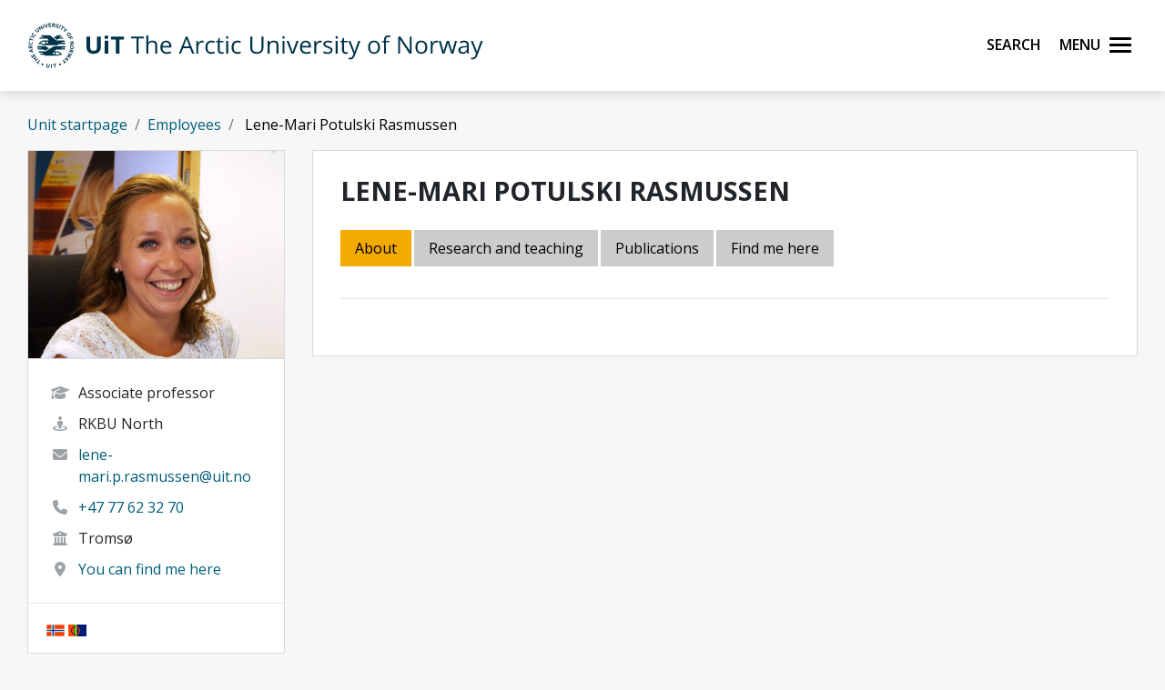

--- FILE ---
content_type: text/html;charset=utf-8
request_url: https://en.uit.no/ansatte/person?p_document_id=305330
body_size: 19546
content:
<!doctype html>

<html lang="en" xml:lang="en">

<head>
    
    <meta name="viewport" content="width=device-width, initial-scale=1, shrink-to-fit=no">
    <link href="https://fonts.googleapis.com/css?family=Open+Sans:300,400,600,700&amp;subset=latin-ext" rel="stylesheet">    
    <script src="https://kit.fontawesome.com/82040fbc6f.js" crossorigin="anonymous"></script>
    
    <link rel="apple-touch-icon" sizes="180x180" href="/ressurs/uit/2020web/favicons/apple-touch-icon.png">
    <link rel="icon" type="image/png" sizes="32x32" href="/ressurs/uit/2020web/favicons/favicon-32x32.png">
    <link rel="icon" type="image/png" sizes="16x16" href="/ressurs/uit/2020web/favicons/favicon-16x16.png">
    <link rel="manifest" href="/ressurs/uit/2020web/favicons/site.webmanifest">
    <link rel="mask-icon" href="/ressurs/uit/2020web/favicons/safari-pinned-tab.svg" color="#000000">
    <link rel="shortcut icon" href="/ressurs/uit/2020web/favicons/favicon.ico">
    <meta name="msapplication-TileColor" content="#da532c">
    <meta name="msapplication-config" content="/ressurs/uit/2020web/favicons/browserconfig.xml">
    <meta name="theme-color" content="#ffffff">
    
    
    
    
    <!-- Section generated using ${context.commonScripts} template instructions. Links are dynamic, and will change over time. Do not copy links. -->
<link rel='stylesheet' type='text/css' href='/ressurs/iknowbase/css/iknowbase-77041176778daa9adde3c56ce3db1ba7.css' />
<script type='text/javascript' src='/ressurs/uit/webmain/js/jquery-3.1.1.min-e071abda8fe61194711cfc2ab99fe104.js'></script>
<script type='text/javascript' src='/ressurs/uit/webmain/jquery/jquery-migrate-1.4.1.js'></script>
<script type='text/javascript' src='/ressurs/iknowbase/iknowbase-full-min-b32937a5b693e95fde6034b75e1f76e1.js'></script>
<script type='text/javascript' src='/ressurs/evita/iKBDesktop/javascript/iknowbase-common-full-min-20bfae6c826c4b90c52e54f994e202bb.js'></script>
<script type='text/javascript'>iKnowBase.init({ikbLanguage:'us',locale:'en',locations:{ikbViewer:'https://en.uit.no',resource:'https://en.uit.no/ressurs'},isPage:true});</script>
<!-- Section generated using ${context.commonScripts} template instructions. Links are dynamic, and will change over time. Do not copy links. -->

    <!-- jquery -->
    <!--<script src="/ressurs/uit/2020web/jquery/jquery-3.4.1.min.js" type="text/javascript"></script>-->
    
    <!-- jquery UI -->

    <script src="/ressurs/uit/webmain/jquery/ui1.12.1/jquery-ui.min.js"></script>
    <link rel="Stylesheet" href="/ressurs/uit/webmain/jquery/ui1.12.1/jquery-ui.min.css" type="text/css" />
    
    <!-- Bootstrap -->
    <script src="/ressurs/uit/2020web/bootstrap/js/popper.min.js" type="text/javascript"></script>
    <script src="/ressurs/uit/2020web/bootstrap/js/bootstrap.min.js" type="text/javascript"></script>

    <!-- Fastclick -->
    <script src="/ressurs/uit/2020web/scripts/fastclick.js" type="text/javascript"></script>

    <!-- Lightbox -->
    <script src="/ressurs/uit/webmain/jquery/ekko-lightbox.min.js"></script>
    <link href="/ressurs/uit/webmain/css/ekko-lightbox.css" rel="stylesheet">

<script>
    $(function(){
        if (!$('figure').hasClass('noresize')) {
            $('.figright').on('click',function(){             
                $(this).toggleClass('clicked');
            });
            $('.figleft').on('click',function(){             
                $(this).toggleClass('clicked');
            });
        }
    });

$(document).ready(function(){
    $(".panel-heading").addClass("collapsed");
});
</script>


    <!-- Boostrap CSS -->
    <link href="/ressurs/uit/webmain/bootstrap4/css/bootstrap.css" rel="stylesheet">
    
    <!-- UiT CSS -->
    <link href="/2020csspage" rel="stylesheet" type="text/css" media="screen">

<style>
    .modal-dialog { max-width:1000px !important }
    
    .justering-ikon {
        font-size: 2.5vh;
        margin-left: 0.3em;
    }
</style>
    
<title>Rasmussen, Lene-Mari Potulski | UiT</title>
<meta name="title" content="Rasmussen, Lene-Mari Potulski | UiT" />
<meta name="twitter:title" content="Rasmussen, Lene-Mari Potulski | UiT" />
<meta property="og:title" content="Rasmussen, Lene-Mari Potulski | UiT" />
<meta property="og:description" content="Personkort Rasmussen, Lene-Mari Potulski" />
<meta name="description" content="Personkort Rasmussen, Lene-Mari Potulski" />
<meta property="og:image" content="https://uit.no/Content/558860/cache=1516630307000/Livet+som+student.jpg" />
<meta name="twitter:image" content="https://uit.no/Content/558860/cache=1516630307000/Livet+som+student.jpg">
<meta name="twitter:card" content="summary_large_image">

<meta name="publisher" content="helsefak" />



        
        
        
        
        
        
        
        
        
        
        
        
        
        
        
        
        
        
        
        
        
        
        
        
        
        
        
        
        
        
        
        
        
        
        
        
        
        
        
        
        
        
        
        
        
        
        
        
        
        
        
        
        
        
        
        
        
        
        
        
        
        
        
        
        
        
        
        
        
        
        
        
        
        
        
        
        
        
        
        
        
        
        
        
        
        
        
        
        
        
        
        
        
        
        
        
        
        
        
        
        
        
        
        
        
        
        
        
        
        
        
        
        
        
        
        
        
        
        
        
        
        
        
        
        
        
        
        
        
        
        
        
        
        
        
        
        
        
        
        
        
        
        
        
        
        
        
        
        
        
        
        
        
        
        
        
        
        
        
        
        
        
        
        
        
        
        
        
        
        
        
        
        
        
        
        
        
        
        
        
        
        
        
        
        
        
        
        
        
        
        
        
        
        
        
        
        
        
        
        
        
        
        
        
        
        
        
        
        
        
        
        
        
        
        
        
        
        
        
        
        
        
        
        
        
        
        
        
        
        
        
        
        
        
        
        
        
        
        
        
        
        
        
        
        
        
        
        
        
        
        
        
        
        
        
        
        
        
        
        
        
        
        
        
        
        
        
        
        
        
        
        
        
        
        
        
        
        
        
        
        
        
        
        
        
        
        
        
        
        
        
        
        
        
        
        
        
        
        
        
        
        
        
        
        
        
        
        
        
        
        
        
        
        
        
        
        
        
        
        
        
        
        
        
        
        
        
        
        
        
        
        
        
        
        
        
        
        
        
        
        
        
        
        
        
        
        
        
        
        
        
        
        
        
        
        
        
        
        
        
        
        
        
        
        
        
        
        
        
        
        
        
        
        
        
        
        
        
        
        
        
        
        
        
        
        
        
        
        
        
        
        
        
        
        
        
        
        
        
        
        
        
        
        
        
        
        
        
        
        
        
        
        
        
        
        
        
        
        
        
        
        
        
        
        
        
        
        
        
        
        
        
        
        
        
        
        
        
        
        
        
        
        
        
        
        
        
        
        
        
        
        
        
        
        
        
        
        
        
        
        
        
        
        
        
        
        
        
        
        
        
        
        
        
        
        
        
        
        
        
        
        
        
        
        
        
        
        
        
        
        
        
        
        
        
        
        
        
        
        
        
        
        
        
        
        
        
        
        
        
        
        
        
        
        
        
        
        
        
        
        
        
        
        
        
        
        
        
        
        
        
        
        
        
        
        
        
        
        
        
        
        
        
        
        
        
        
        
        
        
        
        
        
        
        
        
        
        
        
        
        
        
        
        
        
        
        
        
        
        
        
        
        
        
        
        
        
        
        
        
        
        
        
        
        
        
        
        
        
        
        
        
        
        
        
        
        
        
        
        
        
        
        
        
        
        
        
        
        
        
        
        
        
        
        
        
        
        
        
        
        
        
        
        
        
        
        
        
        
        
        
        
        
        
        
        
        
        
        
        
        
        
        
        
        
        
        
        
        
        
        
        
        
        
        
        
        
        
        
        
        
        
        
        
        
        
        
        
        
        
        
        
        
        
        
        
        
        
        
        
        
        
        
        
        
        
        
        
        
        
        
        
        
        
        
        
        
        
        
        
        
        
        
        
        
        
        
        
        
        
        
        
        
        
        
        
        
        
        
        
        
        
        
        
        
        
        
        
        
        
        
        
        
        
        
        
        
        
        
        
        
        
        
        
        
        
        
        
        
        
        
        
        
        
        
        
        
        
        
        
        
        
        
        
        
        
        
        
        
        
        
        
        
        
        
        
        
        
        
        
        
        
        
        
        
        
        
        
        
        
        
        
        
        
        
        
        
        
        
        
        
        
        
        
        
        
        
        
        
        
        
        
        
        
        
        
        
        
        
        
        
        
        
        
        
        
        
        
        
        
        
        
        
        
        
        
        
        
        
        
        
        
        
        
        
        
        
        
        
        
        
        
        
        
        
        
        
        
        
        
        
        
        
        
        
        
        
        
        
        
        
        
        
        
        
        
        
        
        
        
        
        
        
        
        
        
        
        
        
        
        
        
        
        
        
        
        
        
        
        
        
        
        
        
        
        
        
        
        
        
        
        
        
        
        
        
        
        
        
        
        
        
        
        
        
        
        
        
        
        
        
        
        
        
        
        
        
        
        
        
        
        
        
        
        
        
        
        
        
        
        
        
        
        
        
        
        
        
        
        
        
        
        
        
        
        
        
        
        
        
        
        
        
        
        
        
        
        
        
        
        
        
        
        
        
        
        
        
        
        
        
        
        
        
        
        
        
        
        
        
        
        
        
        
        
        
        
        
        
        
        
        
        
        
        
        
        
        
        
        
        
        
        
        
        
        
        
        
        
        
        
        
        
        
        
        
        
        
        
        
        
        
        
        
        
        
        
        
        
        
        
        
        
        
        
        
        
        
        
        
        
        
        
        
        
        
        
        
        
        
        
        
        
        
        
        
        
        
        
        
        
        
        
        
        
        
        
        
        
        
        
        
        
        
        
        
        
        
        
        
        
        
        
        
        
        
        
        
        
        
        
        
        
        
        
        
        
        
        
        
        
        
        
        
        
        
        
        
        
        
        
        
        
        
        
        
        
        
        
        
        
        
        
        
        
        
        
        
        
        
        
        
        
        
        
        
        
        
        
        
        
        
        
        
        
        
        
        
        
        
        
        
        
        
        
        
        
        
        
        
        
        
        
        
        
        
        
        
        
        
        
        
        
        
        
        
        
        
        
        
        
        
        
        
        
        
        
        
        
        
        
        
        
        
        
        
        
        
        
        
        
        
        
        
        
        
        
        
        
        
        
        
        
        
        
        
        
        
        
        
        
        
        
        
        
        
        
        
        
        
        
        
        
        
        
        
        
        
        
        
        
        
        
        
        
        
        
        
        
        
        
        
        
        
        
        
        
        
        
        
        
        
        
        
        
        
        
        
        
        
        
        
        
        
        
        
        
        
        
        
        
        
        
        
        
        
        
        
        
        
        
        
        
        
        
        
        
        
        
        
        
        
        
        
        
        
        
        
        
        
        
        
        
        

    

    
    
                            <meta property="og:url" content="https://en.uit.no/ansatte/person?p_document_id=305330" />
    <meta property="fb:app_id" content="528522660633750"/>
    <meta property="og:type" content="website"/>
    
    
</head>

<body tabindex="0">
    
<div role="banner"><a id="skip" class="sr-only sr-only-focusable" href="#maincontents">Skip to main content</a></div>
<nav class="head-main">
    <div class="navbar navbar-dark box-shadow">
        <div class="container d-flex justify-content-between">
            
                
                
                
                    <a href="/" class="navbar-brand d-flex align-items-center">
                        <img src="/ressurs/uit/profil2019/navnetrekk/engelsk_main.svg" class="logo" alt="UiT logo"><img src="/ressurs/uit/profil2019/logo/UiT_Segl_Eng_Blå_RBG.svg" class="logo-mobil" alt="UiT logo">
                        <span class="sr-only">UiT The Arctic University of Norway</span>
                    </a>
                
                
                <div class="btn-group mr-2">
                    <div>
                        <a class="search-button ml-auto noselect" onkeydown="handleEnter()" tabindex="0">
                                <span class="sr-only sr-only-focusable">Search</span>
                            <span id="search-icon"></span><span></span><span></span><span></span>
                        </a>
                    </div>
                    
                    <div>
                        <a class="nav-button ml-auto noselect" onkeydown="handleEnter()" tabindex="0">
                                <span class="sr-only sr-only-focusable">Menu</span>
                            <span id="nav-icon"><span></span><span></span><span></span><span></span></span>
                        </a>
                    </div>
                </div>
                
            
            <script>
                // Sjekker når museklikk utføres og deaktiverer focus styling
                document.body.addEventListener('mousedown', function() {
                    document.body.classList.add('using-mouse');
                });
                
                // Gjenaktiverer focus styling når Tab-knapp brukes
                document.body.addEventListener('onkeydown', function(event) {
                    if (event.keyCode === 9) {
                        document.body.classList.remove('using-mouse');
                    }
                });
                
                // Aktiverer klikk for elementet som har focus når Enter-knapp brukes
                function handleEnter() {
                    if(event.keyCode==13) { 
                        document.activeElement.click();
                    }
                }
            </script>
            
            <style>
                body.using-mouse :focus {
                    /* outline: none; */
                }
            </style>
            
        </div>
        
            <div class="fixed-top main-menu noselect scroll focustrap">
                
                <div class="flex-center p-5">
                    <ul class="nav flex-column">
                        <li><a class="nav-link" href="/education" tabindex="0" onclick="_sz.push(['event', 'Main menu (en.uit.no)', 'Click', 'Education']);">Education</a></li>
                        <li><a class="nav-link" href="/research" tabindex="0" onclick="_sz.push(['event', 'Main menu (en.uit.no)', 'Click', 'Research']);">Research</a></li>
                        <li><a class="nav-link" href="/ub" tabindex="0" onclick="_sz.push(['event', 'Main menu (en.uit.no)', 'Click', 'University library']);">University library</a></li>
                        <li><a class="nav-link" href="/tmu" tabindex="0" onclick="_sz.push(['event', 'Main menu (en.uit.no)', 'Click', 'University museum']);">University museum</a></li>
                        <li><a class="nav-link" href="/om" tabindex="0" onclick="_sz.push(['event', 'Main menu (en.uit.no)', 'Click', 'About UiT']);">About UiT</a></li>
                        
                        <li><a class="nav-link" href="/cooperation/international" tabindex="0" onclick="_sz.push(['event', 'Main menu (en.uit.no)', 'Click', 'International cooperation']);">International cooperation</a></li>
                        
                        <li><a class="nav-link" href="/om/kontakt" tabindex="0" onclick="_sz.push(['event', 'Main menu (en.uit.no)', 'Click', 'Contact us']);">Contact us</a></li>
                        <li><a class="nav-link" href="/speak-up" tabindex="0" onclick="_sz.push(['event', 'Main menu (en.uit.no)', 'Click', 'Speak up']);">Speak up</a></li>
                        <li><a class="nav-link studenter-link" onkeydown="handleEnter(event)" tabindex="0" onclick="_sz.push(['event', 'Hovedmeny', 'Klikk på lenke', 'For students']);">For students <i class="fas fa-chevron-right justering-ikon"></i></a></li>
                        <li><a class="nav-link ansatte-link" onkeydown="handleEnter(event)" tabindex="0" onclick="_sz.push(['event', 'Main menu (en.uit.no)', 'Click', 'For employees']);">For employees <i class="fas fa-chevron-right justering-ikon"></i></a></li>
                        <span class="tittelniva-over"></span>
                        <li><a class="nav-link" href="https://uit.no" tabindex="0" onclick="_sz.push(['event', 'Main menu (en.uit.no)', 'Click', 'Norsk nettside']);">Norsk nettside</a></li>
                    </ul>
                </div>
            </div> <!--main-menu slutt-->
            
        
        
        
        <div class="fixed-top search-menu noselect focustrap">
            <div class="flex-center p-5">
                <div class="sok flex-column">
                    <div class="sokinnhold">
                        <form id="globalsokform" action="/finn?" method="get" enctype="multipart/form-data">
                            <div><input type="search" value="" name="q" placeholder="Search" aria-label="Search" class="sokeboks"/><div class="btn sokeknapp"><a class="globalsokeknapp" type="submit"><i class="fa fa-search globalsok"></i></a></div>
                        </form>
                    </div>
                </div>
            </div>
        </div>
        
    </div> <!--search-menu slutt-->
    
        <div class="fixed-top studenter-menu noselect scroll focustrap">
            
            <div class="container">
                <a class="studenter-button noselect float-right"><span id="studenter-icon"><span></span><span></span><span></span><span></span></span></a>
            </div>
            
            <div class="flex-center avstand-b-lang">
                <ul class="studenterinnhold flex-column maxheight">
                    <li><span class="nav-link tittelniva">For students:</span></li>
                    <li><a class="nav-link" href="/education/studentportal/new" tabindex="0" onclick="_sz.push(['event', 'Main menu students (en.uit.no)', 'Click', 'New students']);">New students</a></li>
                    <li><a class="nav-link" href="/education/studentportal/new/checklist" tabindex="0" onclick="_sz.push(['event', 'Main menu students (en.uit.no)', 'Click', 'Checklist for semester start']);">Checklist for semester start</a></li>
                    <li><a class="nav-link" href="/studenter/minside" tabindex="0" onclick="_sz.push(['event', 'Main menu students (en.uit.no)', 'Click', 'My page']);">My page<br/><span class="mindre">(email, timetables, StudentWeb)</span></a></li>
                    <li><a class="nav-link" href="https://uit.instructure.com/" tabindex="0" onclick="_sz.push(['event', 'Main menu students (en.uit.no)', 'Click', 'Canvas']);">Canvas</a></li>
                    <li><a class="nav-link" href="/studenter/oppgaveskriving" tabindex="0" onclick="_sz.push(['event', 'Main menu students (en.uit.no)', 'Click', 'Assignment templates']);">Assignment templates</a></li>
                    <li><a class="nav-link" href="/exams" tabindex="0" onclick="_sz.push(['event', 'Main menu students (en.uit.no)', 'Click', 'Exams']);">Exams</a></li>
                    <li><a class="nav-link" href="https://uit.topdesk.net" tabindex="0" onclick="_sz.push(['event', 'Main menu students (en.uit.no)', 'Click', 'TopDesk']);">TOPdesk service portal</a></li>
                    <li><a class="nav-link" href="https://en.uit.no/it-brukerstotte" tabindex="0" onclick="_sz.push(['event', 'Main menu students (en.uit.no)', 'Click', 'IT support']);">IT support</a></li>
                    <li><a class="nav-link" href="/tavla" tabindex="0" onclick="_sz.push(['event', 'Main menu students (en.uit.no)', 'Click', 'Activities (Tavla)']);">Activities (Tavla)</a></li>
                    <li><a class="nav-link" href="/om/beredskap" tabindex="0" onclick="_sz.push(['event', 'Main menu students (en.uit.no)', 'Click', 'Emergency preparedness and safety']);">Emergency preparedness and safety</a></li>
                </ul>
            </div>
            
        </div> <!--studenter-menu slutt-->
        
    
        <div class="fixed-top ansatte-menu noselect scroll focustrap">
            
            <div class="container">
                <a class="ansatte-button noselect float-right"><span id="ansatte-icon" onkeydown="handleEnter(event)" tabindex="0"><span></span><span></span><span></span><span></span></span></a>
            </div>
            
            <div class="flex-center avstand-b-lang">
                <ul class="ansatteinnhold flex-column maxheight">
                    <li><span class="nav-link tittelniva">For employees</span></li>
                    <li><a class="nav-link" href="https://uit.no/intranett" tabindex="0" onclick="_sz.push(['event', 'Main menu employees', 'Click', 'Intranett']);">Intranet</a></li>
                    <li><a class="nav-link" href="https://en.uit.no/velkommen-som-ansatt" tabindex="0" onclick="_sz.push(['event', 'Main menu employees', 'Click', 'New employees']);">New employees</a></li>
                    <li><a class="nav-link" href="https://en.uit.no/employee/hse" tabindex="0" onclick="_sz.push(['event', 'Main menu employees', 'Click', 'HMS Håndbok']);">HSE Manual (HMS)</a></li>
                    <li><a class="nav-link" href="https://en.uit.no/employee/employee-handbook" tabindex="0" onclick="_sz.push(['event', 'Hovedmeny ansatte', 'Klikk på lenke', 'Personel hendbook']);">Employee Handbook</a></li>
                    <li><a class="nav-link" href="https://en.uit.no/employee/communication-tips" tabindex="0" onclick="_sz.push(['event', 'Hovedmeny ansatte', 'Klikk på lenke', 'Work support for Communication, Graphic Design, and Student Recruitment ']);">Communication, Graphic Design, and Student Recruitment </a></li>
                    <li><a class="nav-link" href="https://uit.instructure.com/" tabindex="0" onclick="_sz.push(['event', 'Main menu employees', 'Click', 'Canvas']);">Canvas</a></li>
                    <li><a class="nav-link" href="/ansatte/parkering" tabindex="0" onclick="_sz.push(['event', 'Main menu employees', 'Click', 'Parking']);">Parking</a></li>
                    <li><a class="nav-link" href="/nyheter/referater" tabindex="0" onclick="_sz.push(['event', 'Main menu employees', 'Click', 'Meeting minutes']);">Meeting minutes</a></li>
                    <li><a class="nav-link" href="https://uit.topdesk.net" tabindex="0" onclick="_sz.push(['event', 'Main menu employees', 'Click', 'TopDesk']);">TOPdesk service portal</a></li>
                    <li><a class="nav-link" href="https://en.uit.no/it-brukerstotte" tabindex="0" onclick="_sz.push(['event', 'Main menu employees', 'Click', 'IT support (Orakelet)']);">IT support (Orakelet)</a></li>
                    <li><a class="nav-link" href="https://intranett.uit.no/intranett/internekurs" tabindex="0" onclick="_sz.push(['event', 'Main menu employees', 'Click', 'Internal courses']);">Internal courses</a></li>
                    <li><a class="nav-link" href="https://outlook.office365.com/" tabindex="0" onclick="_sz.push(['event', 'Main menu employees', 'Click', 'Email']);">Email</a></li>
                </ul>
            </div>
            
        </div> <!--ansatte-menu slutt-->
        
    
    
    
    
</div> 



</nav>

<style>
    
    div.beredskap {
        margin: 100px 0 -100px 0;
        padding: 60px 0 60px 0;
        background: #cb333b;
        color: #fff;
        position: relative;
    }
    
    div.beredskap h1 {
        font-size: 2rem;
        padding-bottom: 10px;
    }
    
    .beredskap-infoboks {
        background: rgba(255, 255, 255, 0.2);
        padding: 15px;
        margin: 0 15px 0 15px;
        width: 100%;
    }
    
    .beredskap a {
        text-decoration: underline;
        color: #fff;
    }
    
</style>


    <div id="maincontents" class="pb-5">






    <div class="container">
        
        <style>
    
    body {
    background-color: #F7F7F7;
}
    
     .navbar-default {
        transition: 0.6s ease;
        background: -moz-linear-gradient(top, rgba(255,255,255,1) 0%, rgba(255,255,255,0) 80%);
        /* background: -webkit-linear-gradient(top, rgba(255,255,255,1) 0%,rgba(255,255,255,0) 80%); */
        background: #fff !important;
        /*border-bottom: 1px solid #ccc !important;*/
        filter: progid:DXImageTransform.Microsoft.gradient( startColorstr='#ffffff', endColorstr='#00ffffff',GradientType=0 );
    }
    
    .nav-pills .nav-link.active, .nav-pills .show > .nav-link {
        color: #000 !important;
        text-decoration:none !important;
    }
    
    .breadcrumb {
        display: -webkit-box;
        display: -ms-flexbox;
        display: flex;
        -ms-flex-wrap: wrap;
        flex-wrap: wrap;
        padding: 0px;
        margin-bottom: 1rem;
        list-style: none;
        background-color: #f7f7f7 !important;
        border-radius: 0px !important;
        margin-top:-5px;
        
    }
    
    .box {
        border: 1px solid #dadada;
    }
    
    
     .personbilde_imgCrop  {
           border-top: 1px solid #dadada;
        border-right: 1px solid #dadada;
        border-left: 1px solid #dadada;
        }
    
    .paddingTop91 {
        
        padding-top:130px;
    }
    
    .mazemap {
        height:600px;
    }
    
    @media (max-width: 576px) {
        .userProfileInfo .image {
            position: relative;
            float: right;
        }
        
        .personbilde_imgCrop img {
            width: 75px !important;
            float: right;
        }
        
        .mazemap {
        height:500px;
    }
    }
    
   
    
</style>

<div class="paddingTop91"></div><div class="container paddingTop20">


<style>
    
    
    .slider {
        display: none;
     }
    
    
    #ikkevisForskningsGruppe {
        display: none;
     }
    

   .nav-pills .nav-link {
    border-radius: 0rem;
        margin-right:3px;
        margin-bottom:3px;
}
    
    .nav-pills .nav-link {
    color: #000;
    background-color: #ccc;
}
    
    .userProfileInfo .box .fotograf {
    padding-left: 15px;
        padding-top:5px;
        padding-bottom:5px;
    border-bottom: 1px solid #e6e7ed;
}
    
    
.userProfileInfo .image {
    position: relative
}

.userProfileInfo .image .editImage {
    position: absolute;
    bottom: -20px;
    right: 20px;
    background: #f2a900;
    color: #000;
    text-align: center;
    font-size: 18px;
    font-size: 1.1rem;
    width: 45px;
    height: 45px;
    line-height: 45px;
    -webkit-border-radius: 50%;
    -moz-border-radius: 50%;
    border-radius: 50%;
    -moz-background-clip: padding;
    -webkit-background-clip: padding-box;
    background-clip: padding-box
}

.userProfileInfo .image .editImage:hover {
    background: #007396;
            color: #fff;
}

.userProfileInfo .box {
    padding: 0
}

.userProfileInfo .box .info,
.userProfileInfo .box .name,
.userProfileInfo .box .socialIcons {
    padding: 15px 20px;
    border-bottom: 1px solid #e6e7ed
}

.userProfileInfo .box .socialIcons {
    border: 0
}

.userProfileInfo .box .info>span {
    margin: 10px 0;
    display: block;
    padding: 0 0 0 35px;
    position: relative
}

.userProfileInfo .box .info>span .fa {
    position: absolute;
    left: 5px;
    top: 4px;
    color: #9da2a6
}

.boxHeadline {
    margin: 0 0 25px 0;
    font-size: 18px;
    font-size: 1.8rem
}
    
    .boxHeadlineSmall {
    margin: 0 0 25px 0;
    font-size: 12px;
    font-size: 1.3rem
}

.boxHeadline+.boxHeadlineSub {
    margin: -18px 0 30px 0
}

.boxHeader .boxTitle {
    margin: 22px 0 20px 30px
}

.boxHeader .boxHeaderOptions {
    margin: 9px 12px 0 0
}

.boxHeader .boxHeaderOptions .btn {
    color: #9da2a6;
    padding: 0;
    width: 40px;
    height: 40px;
    line-height: 42px;
    text-align: center;
    font-size: 24px;
    font-size: 2.4rem
}

.boxHeader .boxHeaderOptions .btn:active,
.boxHeader .boxHeaderOptions .btn:focus,
.boxHeader .boxHeaderOptions .btn:hover {
    background: #f2f9ff;
    -webkit-box-shadow: none;
    -moz-box-shadow: none;
    box-shadow: none
}

.boxHeader.pageBoxHeader .boxHeaderOptions {
    margin: 20px 12px 0 0
}

.boxHeader.boxHeaderBorders {
    border-bottom: 1px solid #e6e7ed
}

.boxHeader.box {
    padding: 30px
}

.boxHeader.box .pageTitle {
    margin: 0 0 6px 0
}

.boxHeader.box .pageTitle+.breadcrumb {
    margin: 0
}

.boxTitle {
    font-size: 14px;
    font-size: 1.4rem;
    font-weight: 700;
    text-transform: uppercase;
    margin: 0 0 25px 0
}

.boxHeadlineSub {
    font-size: 14px;
    font-size: 1.4rem;
    font-weight: 400;
    font-style: italic;
    color: #919599;
    margin: 0 0 25px 0;
    line-height: 18px
}

.boxHeadlineSub a {
    color: #fe5621
}

.bgTitle {
    background: url(../../img/bg-sharpen.jpg) no-repeat;
    background-size: 100% 100%
}

.bgTitle .boxTitle {
    margin: 0;
    padding: 22px 30px;
    color: #fff
}

.box {
    background: #fff;
    padding-left: 30px;
        padding-right: 30px;
        padding-top:10px;
        padding-bottom:30px;
    margin: 0 0 24px 0
}

.box.box-without-padding {
    padding: 0
}

.box.box-without-sidepadding {
    padding: 8px 0
}

.box.box-without-sidepadding .boxTitle {
    margin-left: 30px
}

.box.box-without-bottom-padding {
    padding-bottom: 0
}

.box .tableWrap {
    margin: 0 -30px
}

.box .table-responsive {
    width: auto
}

.box .panel-group:last-of-type {
    margin-bottom: 0
}

.engtit{
        font-size:0.8em;
}

    .epost{
        word-break: break-word;
    }
    

@media (min-width: 992px) {
    .userProfileInfo .image img {
        width: 100%;
    }
}
    
    #ikkevisCristin {
        display:none;
    }
</style>


	
	<div class="row">
		
    







    
    
    
    
    <style type="text/css" scoped>
        
        .personbilde_tittelCrop {
            margin-bottom: 10px;
            margin-top: 10px;
        }
        
        .personbilde_imgCrop {
            overflow: hidden;
        }
        
        .personbilde_imgCrop img {
            width: 100%;
        }
        
        .personbilde_imgCrop small {
            font-size:65% !important;
        }
        
        div.kontakt {
            margin-bottom:5px;
        }
        
        div.kontakt i {
            font-size:1.5em;
        }
        
    </style>    
    
        <div class="container">
            
            <ol class="breadcrumb">
                
                
                <li class="breadcrumb-item"><a href="/enhet/forsiden?p_dimension_id=154287">Unit startpage</a></li>
                <li class="breadcrumb-item"><a href="/enhet/ansatte?p_dimension_id=154287">Employees</a></li>
                <li class="breadcrumb-item active" aria-current="page">
                        Lene-Mari Potulski Rasmussen
                </li>
            </ol>
            
        </div>
    
    <div class="col-xs-12 col-md-4 col-lg-3">
			<div class="userProfileInfo">
                
				<div class="image text-center d-none d-sm-block">
                    
                        <!-- Bilde fra bildearkiv -->
                        <div class="personbilde_imgCrop">
                            
                          <img src="https://en.uit.no/Content/380170/cache=20222601170123/transformation=kompJpgHighUtlistingLowComp/Lene-Mari1.jpg" alt="Bilde av Rasmussen, Lene-Mari Potulski" class="img-responsive"/>
                        </div>
                 
                    
					
				</div>
                
                
				<div class="box">
                    
                    
                    
                    
                    
                     

                    
                   
                    
					<div class="info">
                        
                        
                        <div class="image text-center d-block d-sm-none">
                        
                            <!-- Bilde fra bildearkiv -->
                            <div class="personbilde_imgCrop">
                                
                                <img src="https://en.uit.no/Content/380170/cache=20222601170123/transformation=kompJpgHighUtlistingLowComp/Lene-Mari1.jpg" alt="Bilde av Rasmussen, Lene-Mari Potulski" class="img-responsive"/>
                            </div>

                    </div>
                        
                        <span>
                            <i class="fa fa-graduation-cap fa-fw"></i> 
                            Associate professor
                            
                            
                        </span>
                        
                        
                        
                        <span><i class="fa fa-street-view fa-fw"></i> RKBU North</span>   
                        <span class="epost"><i class="fa fa-envelope fa-fw"></i><a href="mailto:lene-mari.p.rasmussen@uit.no"> lene-mari.p.rasmussen@uit.no</a></span>
                        
                        
                            <span>
                                <i class="fa fa-fw fa-phone"></i> 
                                <a href="tel:+4777623270"><span class="landline47">+4777623270</span></a>
                                </span>
                            
                            
                            
                            
						
                           
						
                        
                                <span>
                                    <i class="fa fa-university fa-fw"></i>
                                    Troms&oslash;
                                </span>
            
            
            
                        
                            
                            <span>
                                <i class="fa fa-map-marker fa-fw"></i>
                                <a class="mazemap" href="#tab-item-4">
                                    You can find me here
                                </a>
                            </span>
            
           
                        <!--<span><i class="fa fa-user fa-fw"></i><a href="https://uit.no/om/enhet/ansatte/vcard?p_document_id=305330">Add vcard to your contact list (vcard)</a></span>-->
            
            
            
            
            
            
            
            
            
            
                        
            
            
                        
					</div>
					<div class="socialIcons clearfix">
                            <span><a title="To norweigan page" href="https://uit.no/ansatte/person?p_document_id=305330"><img src="/ressurs/uit/images/norskFlagg.gif" width="20" height="13" alt="Norwegian flag"></a></span>
                            <span><a title="To sami page" href="https://sa.uit.no/ansatte/person?p_document_id=305330"><img src="/ressurs/uit/images/samiskFlagg.gif" width="20" height="13" alt="Sami flag"></a></span>
                    </div>
                    
                   
                    
				</div>
			</div>
		</div>

        
        
        
		<div class="col-xs-12 col-md-8 col-lg-9">
			<div class="box">
				<h2 class="boxTitle d-none d-sm-block">
                     Lene-Mari Potulski Rasmussen <small> </small>
                </h2>
				<!-- Tabs -->
				<ul class="nav nav-pills mb-3" id="pills-tab" aria-owns="tab-item-1 tab-item-2 tab-item-3 tab-item-cv tab-item-4 tab-item-andre tab-item-vedlegg">
                    
                   <li class="nav-item "><a class="nav-link active" href="#tab-item-1" aria-controls="tab-item-1" data-toggle="tab" aria-expanded="true" >About</a></li>
                    
                  
                    
                    
                    
                    
                      <!-- HVIS DOMENE ER ENGELSK -->
                        
                             <li class="nav-item"><a class="nav-link" href="#tab-item-3" aria-controls="tab-item-3" data-toggle="tab" aria-expanded="false">Research and teaching</a></li>
                             
                         
                         
                        
                         <!-- SLUTT PÅ DOMENESJEKK -->
                    
                    
                    
                    
                        
                        
                    
                    
                    
                    <!--Denne trigger en funksjon i Cristin vieweren-->
                    <div id="visCristin"></div>
                    
                    <script>
                        $(document).ready(function() {
                            
                            $("#visCristin").replaceWith($("#ikkevisCristin li"));
                            
                        });
        
                    </script>
                    
                    
                     <!-- HVIS DOMENE ER ENGELSK -->
                        
                         <!-- SLUTT PÅ DOMENESJEKK -->
                    
                    
                   <!--Denne trigger en funksjon i Cristin vieweren-->
                    <div id="visVedlegg"></div>
                    
                    <script>
                        $(document).ready(function() {
                            
                            $("#visVedlegg").replaceWith($("#ikkevisVedlegg li"));
                            
                        });
        
                    </script>
                    
                    
					<li class="nav-item"><a class="nav-link" href="#tab-item-4" aria-controls="tab-item-4" data-toggle="tab" aria-expanded="false">Find me here</a></li>
                    
                    
				</ul>

				<div class="tab-content">
                    
                  
					<!-- About -->
					<div class="tab-pane fade active show" id="tab-item-1">
                        
						<div class="userProfileContent">
                            
                            <hr />
                            
                            <div class="i">
                                
                                
                                <p><strong>
                                    
                                    </strong> </p>
                                
                            </div>

                            
                            <main>
                                 <!-- HVIS DOMENE ER ENGELSK -->
                                
                                
                                
                                
                                
                                
                                
                                
                                
                                
                                
                                
                            </main>
                            
                            
                            
                            
                            
                            
						</div>
                        
					</div>

                    <!-- About -->
         
					
				
    
    
    
    
    
  
    







                <script>
                    $(document).ready(function(){
                        activaTab('tab-item-1');
                    });
                    
                    $(".mazemap").click(function(){
                        activaTab('tab-item-4');                
                    });
                    
                    function activaTab(tab){
                        $('.nav-pills a[href="#' + tab + '"]').tab('show');
                    };
                    
                    
                    
                    
                    

                   
                </script>
                
                <script>
                    $(".landline47").text(function(i, text) {
                        text = text.replace(/(\d{2})(\d{2})(\d{2})(\d{2})(\d{2})/, "$1 $2 $3 $4 $5");
                        return text;
                    });
                    
                    $(".landline").text(function(i, text) {
                        text = text.replace(/(\d{2})(\d{2})(\d{2})(\d{2})/, "$1 $2 $3 $4");
                        return text;
                    });
                    
                    $(".cell47").text(function(i, text) {
                        text = text.replace(/(\d{2})(\d{3})(\d{2})(\d{3})/, "$1 $2 $3 $4");
                        return text;
                    });
                    
                    $(".cell").text(function(i, text) {
                        text = text.replace(/(\d{3})(\d{2})(\d{3})/, "$1 $2 $3");
                        return text;
                    });
                </script>



    
    
        
        
        
        
        
            
            
            
                
            
            
            
            
        
        
        
        
        
            
            
            
                
            
            
            
            
        
        
        
        
        
            
            
            
                
            
            
            
            
        
        
        
        
        
            
            
            
                
            
            
            
            
        
        
        
        
        
            
            
            
                
            
            
            
            
        
        
        
        
        
            
            
            
                
            
            
            
            
        
        
        
        
        
            
            
            
                
            
            
            
            
        
        
        
        
        
            
            
            
                
            
            
            
            
        
        
        
        
        
            
            
            
                
            
            
            
            
        
        
        
        
        
            
            
            
                
            
            
            
            
        
        
        
        
        
            
            
            
                
            
            
            
            
        
        
        
        
        
            
            
            
                
            
            
            
            
        
        
        
        
        
            
            
            
                
            
            
            
            
        
        
        
        
        
            
            
            
                
            
            
            
            
        
        
        
        
        
            
            
            
                
            
            
            
            
        
        
        
        
        
            
            
            
                
            
            
            
            
        
        
        
        
        
            
            
            
                
            
            
            
            
        
        
        
        
        
            
            
            
                
            
            
            
            
        
        
        
        
        
            
            
            
                
            
            
            
            
        
        
        
        
        
            
            
            
                
            
            
            
            
        
        
        
        
        
            
            
            
                
            
            
            
            
        
        
        
        
        
            
            
            
                
            
            
            
            
        
        
        
        
        
            
            
            
                
            
            
            
            
        
        
        
        
        
            
            
            
                
            
            
            
            
        
        
        
        
        
            
            
            
                
            
            
            
            
        
        
        
        
        
            
            
            
                
            
            
            
            
        
        
        
        
        
            
            
            
                
            
            
            
            
        
        
        
        
        
            
            
            
                
            
            
            
            
        
        
        
        
        
            
            
            
                
            
            
            
            
        
        
        
        
        
            
            
            
                
            
            
            
            
        
        
        
        
        
            
            
            
                
            
            
            
            
        
        
        
        
        
            
            
            
                
            
            
            
            
        
        
        
        
        
            
            
            
                
            
            
            
            
        
        
        
        
        
            
            
            
                
            
            
            
            
        
        
        
        
        
            
            
            
                
            
            
            
            
        
        
        
        
        
            
            
            
                
            
            
            
            
        
        
        
        
        
            
            
            
                
            
            
            
            
        
        
        
        
        
            
            
            
                
            
            
            
            
        
        
        
        
        
            
            
            
                
            
            
            
            
        
        
        
        
        
            
            
            
                
            
            
            
            
        
        
        
        
        
            
            
            
                
            
            
            
            
        
        
        
        
        
            
            
            
                
            
            
            
            
        
        
        
        
        
            
            
            
                
            
            
            
            
        
        
        
        
        
            
            
            
                
            
            
            
            
        
        
        
        
        
            
            
            
                
            
            
            
            
        
        
        
        
        
            
            
            
                
            
            
            
            
        
        
        
        
        
            
            
            
                
            
            
            
            
        
        
        
        
        
            
            
            
                
            
            
            
            
        
        
        
        
        
            
            
            
                
            
            
            
            
        
        
        
        
        
            
            
            
                
            
            
            
            
        
        <div id="ikkevisCristin">
            <li class="nav-item" role="tab"><a class="nav-link" href="#tab-item-8" aria-controls="tab-item-8" data-toggle="tab" aria-expanded="false" id="cristin" >Publications</a></li>
        </div>
        
        <div role="tabpanel" class="tab-pane fade" id="tab-item-8">
            
            <div class="userProfileContent">
                
                <hr />
                <ul class="nav nav-pills mb-3" id="myTabCris" role="list">
                    <li class="nav-item"><a style="text-decoration:none;" class="nav-link" href="#vit" aria-controls="vit" role="listitem" data-toggle="tab" aria-expanded="false"><i class="far fa-fw fa-scroll"></i> Scientific articles and book chapters</a></li>
                    
                    <li class="nav-item"><a style="text-decoration:none;" class="nav-link" href="#others" aria-controls="others" role="listitem" data-toggle="tab" aria-expanded="false"><i class="far fa-fw fa-bullhorn"></i> Other</a></li>
                </ul>
                
                <div class="tab-content">
                    <div class="tab-pane" id="vit">
                            <li class="list-group-item">
                                
                                    <div class="conts">
                                            Kristin Martinsen,
                                            Eline Aas,
                                            Jo Magne Ingul,
                                            Carina Lisøy,
                                            Frode Adolfsen,
                                            Lene-Mari Potulski Rasmussen
                                        et al.:
                                    </div>
                                
                                Cost-effectiveness analysis of preventive strategies for child anxiety and depression: a health service perspective
                                <div class="subs">Child and Adolescent Psychiatry and Mental Health (CAPMH) 01. October 2025 <a target="_blank" href="https://doi.org/10.1186/s13034-025-00962-w">DOI</a> / <a target="_blank" href="https://hdl.handle.net/11250/5344789">ARKIV</a></div>
                                
                            </li>
                            <li class="list-group-item">
                                
                                    <div class="conts">
                                            Susann Dahl Pettersen,
                                            Bjørn Helge Handegård,
                                            Roman A Koposov,
                                            Monica Martinussen,
                                            Henriette Kyrrestad,
                                            Merete Aasheim
                                        et al.:
                                    </div>
                                
                                Staying in the game? Predicting intention to quit in Norwegian elite and high-level female football players
                                <div class="subs">Soccer and Society 2025 <a target="_blank" href="https://doi.org/10.1080/14660970.2025.2506111">DOI</a> / <a target="_blank" href="https://hdl.handle.net/11250/4434172">ARKIV</a></div>
                                
                            </li>
                            <li class="list-group-item">
                                
                                    <div class="conts">
                                            Dagfinn Mørkrid Thøgersen,
                                            Lene-Mari Potulski Rasmussen,
                                            Ida Waal Rømuld,
                                            Thomas Engell
                                        :
                                    </div>
                                
                                Proceedings from the Fourth Annual Conference of the Norwegian Network for Implementation Research
                                <div class="subs">Global Implementation Research and Applications 2025 <a target="_blank" href="https://doi.org/10.1007/s43477-025-00147-9">DOI</a> / <a target="_blank" href="https://hdl.handle.net/11250/3983098">ARKIV</a></div>
                                
                            </li>
                            <li class="list-group-item">
                                
                                    <div class="conts">
                                            Kristin Ytreland,
                                            Elisabeth Valmyr Bania,
                                            Stian Lydersen,
                                            Anne Mari Sund,
                                            Simon-Peter Neumer,
                                            Frode Adolfsen
                                        et al.:
                                    </div>
                                
                                Parental Involvement in Child Anxiety and Depression: Exploring the Impact of Delivery Format on Modifiable Parental Factors
                                <div class="subs">Child Psychiatry and Human Development 2025 <a target="_blank" href="https://doi.org/10.1007/s10578-025-01814-6">DOI</a> / <a target="_blank" href="https://hdl.handle.net/11250/4780614">ARKIV</a></div>
                                
                            </li>
                            <li class="list-group-item">
                                
                                    <div class="conts">
                                            Therese Bjørndal Halvorsen,
                                            Merete Saus,
                                            Marcela Douglas Aranibar,
                                            Ragnhild Bjørknes,
                                            June Thorvaldsen Forsberg,
                                            Joshua Steven Patras
                                        et al.:
                                    </div>
                                
                                Exploring the Resettling Experiences of Refugee Families in Norway Through the Lens of Children and Their Parents
                                <div class="subs">Child & Family Social Work 2025 <a target="_blank" href="https://doi.org/10.1111/cfs.13274">DOI</a> / <a target="_blank" href="https://hdl.handle.net/11250/4229275">ARKIV</a></div>
                                
                            </li>
                            <li class="list-group-item">
                                
                                    <div class="conts">
                                            Ragnhild Bjørknes,
                                            Merete Saus,
                                            Simon-Peter Neumer,
                                            Siri Gammelsæther,
                                            Therese Bjørndal Halvorsen,
                                            Joshua Steven Patras
                                        et al.:
                                    </div>
                                
                                Parent training programs for immigrant families in Europe: A systematic review and meta-analysis of randomized trials
                                <div class="subs">Evaluation and Program Planning 2025 <a target="_blank" href="https://doi.org/10.1016/j.evalprogplan.2025.102555">DOI</a> / <a target="_blank" href="https://hdl.handle.net/11250/4737426">ARKIV</a></div>
                                
                            </li>
                            <li class="list-group-item">
                                
                                    <div class="conts">
                                            Elisabeth Valmyr Bania,
                                            Kristin Ytreland,
                                            Anne Mari Sund,
                                            Stian Lydersen,
                                            Simon-Peter Neumer,
                                            Frode Adolfsen
                                        et al.:
                                    </div>
                                
                                Does dose matter? Parental attendance in a preventive intervention for anxious and sad children
                                <div class="subs">BMC Psychology 2024 <a target="_blank" href="https://doi.org/10.1186/s40359-024-02234-2">DOI</a> / <a target="_blank" href="https://hdl.handle.net/10037/36116">ARKIV</a> / <a target="_blank" href="https://hdl.handle.net/11250/3176689">ARKIV</a></div>
                                
                            </li>
                            <li class="list-group-item">
                                
                                    <div class="conts">
                                            Ida Mari Haug,
                                            Simon-Peter Neumer,
                                            Bjørn Helge Handegård,
                                            Carina Lisøy,
                                            Lene-Mari Potulski Rasmussen,
                                            Elisabeth Valmyr Bania
                                        et al.:
                                    </div>
                                
                                Dose-Response Effects of MittEcho, a Measurement Feedback System, in an Indicated Mental Health Intervention for Children in Municipal and School Services in Norway
                                <div class="subs">Administration and Policy in Mental Health and Mental Health Services Research 2024 <a target="_blank" href="https://doi.org/10.1007/s10488-024-01389-9">DOI</a> / <a target="_blank" href="https://hdl.handle.net/10037/34997">ARKIV</a></div>
                                
                            </li>
                            <li class="list-group-item">
                                
                                    <div class="conts">
                                            Kristin Martinsen,
                                            Carina Lisøy,
                                            Tore Wentzel-Larsen,
                                            Simon-Peter Neumer,
                                            Lene-Mari Potulski Rasmussen,
                                            Frode Adolfsen
                                        et al.:
                                    </div>
                                
                                School children’s mental health during the COVID-19 pandemic
                                <div class="subs">Frontiers in Psychology 2024 <a target="_blank" href="https://doi.org/10.3389/fpsyg.2023.1290358">DOI</a> / <a target="_blank" href="https://hdl.handle.net/11250/3143679">ARKIV</a> / <a target="_blank" href="https://hdl.handle.net/11250/3144349">ARKIV</a> / <a target="_blank" href="https://hdl.handle.net/10037/34635">ARKIV</a></div>
                                
                            </li>
                            <li class="list-group-item">
                                
                                    <div class="conts">
                                            Carina Lisøy,
                                            Simon-Peter Neumer,
                                            Frode Adolfsen,
                                            Jo Magne Ingul,
                                            Lene-Mari Potulski Rasmussen,
                                            Tore Wentzel-Larsen
                                        et al.:
                                    </div>
                                
                                Optimizing indicated cognitive behavioral therapy to prevent child anxiety and depression: A cluster-randomized factorial trial
                                <div class="subs">Behaviour Research and Therapy 2024 <a target="_blank" href="https://doi.org/10.1016/j.brat.2024.104520">DOI</a> / <a target="_blank" href="https://hdl.handle.net/10037/35215">ARKIV</a> / <a target="_blank" href="https://hdl.handle.net/11250/3144711">ARKIV</a> / <a target="_blank" href="https://hdl.handle.net/11250/3146072">ARKIV</a></div>
                                
                            </li>
                            <li class="list-group-item">
                                
                                    <div class="conts">
                                            Lene-Mari Potulski Rasmussen,
                                            Kaja Bøyesen Liebenberg
                                        :
                                    </div>
                                
                                Måleegenskaper ved den norske versjonen av Kinder Lebensqualität Fragebogen KINDL®, 2. utgave
                                <div class="subs">PsykTestBarn 2024 <a target="_blank" href="https://doi.org/10.7557/29.7960">DOI</a> / <a target="_blank" href="https://hdl.handle.net/10037/36120">ARKIV</a></div>
                                
                            </li>
                            <li class="list-group-item">
                                
                                    <div class="conts">
                                            Therese Bjørndal Halvorsen,
                                            Merete Saus,
                                            Joshua Steven Patras,
                                            Marcela Douglas Aranibar,
                                            Ragnhild Bjørknes,
                                            Simon-Peter Neumer
                                        et al.:
                                    </div>
                                
                                The voices of refugee children in Norway: Coping with language barriers, outsiderness, bullying and longing
                                <div class="subs">Childhood 2024 <a target="_blank" href="https://doi.org/10.1177/09075682241285093">DOI</a> / <a target="_blank" href="https://hdl.handle.net/10037/36089">ARKIV</a></div>
                                
                            </li>
                            <li class="list-group-item">
                                
                                    <div class="conts">
                                            Ragnhild Bjørknes,
                                            June Thorvaldsen Forsberg,
                                            Elfrid Krossbakken,
                                            Merete Saus,
                                            Simon-Peter Neumer,
                                            Marcela Douglas Aranibar
                                        et al.:
                                    </div>
                                
                                Levekår, emosjonelle plager, resiliens og foreldrestress – en kartlegging av flyktningfamilier fra Ukraina
                                <div class="subs">Tidsskrift for Norsk psykologforening (Psykologtidsskriftet) 2024 <a target="_blank" href="https://doi.org/10.52734/dkgb4796">DOI</a> / <a target="_blank" href="https://hdl.handle.net/10037/35779">ARKIV</a></div>
                                
                            </li>
                            <li class="list-group-item">
                                
                                    <div class="conts">
                                            Susann Dahl Pettersen,
                                            Monica Martinussen,
                                            Bjørn Helge Handegård,
                                            Lene-Mari Potulski Rasmussen,
                                            Roman Alexandriovich Koposov,
                                            Frode Adolfsen
                                        :
                                    </div>
                                
                                Beyond physical ability—predicting women’s football performance from psychological factors
                                <div class="subs">Frontiers in Psychology 2023 <a target="_blank" href="https://doi.org/10.3389/fpsyg.2023.1146372">DOI</a> / <a target="_blank" href="https://hdl.handle.net/10037/32653">ARKIV</a></div>
                                
                            </li>
                            <li class="list-group-item">
                                
                                    <div class="conts">
                                            Kirsi Peltonen,
                                            Marjo Kurki,
                                            Charlotte Reedtz,
                                            Sabine Kaiser,
                                            Lene-Mari Potulski Rasmussen,
                                            Marko Merikukka
                                        et al.:
                                    </div>
                                
                                Psychological tests for expectant parents and young children in the Nordic countries: A review of the evidence
                                <div class="subs">European Journal of Developmental Psychology 2022 <a target="_blank" href="https://doi.org/10.1080/17405629.2022.2067141">DOI</a> / <a target="_blank" href="https://hdl.handle.net/10037/26453">ARKIV</a></div>
                                
                            </li>
                            <li class="list-group-item">
                                
                                    <div class="conts">
                                            Marit LÃ¸tveit Pedersen,
                                            Solveig Holen,
                                            Anne Mari Sund,
                                            Frode Adolfsen,
                                            Mona Elisabeth S Løvaas,
                                            Kristin Martinsen
                                        et al.:
                                    </div>
                                
                                Targeting Internalizing Symptoms in Children: What is the Impact on School Functioning?
                                <div class="subs">Scandinavian Journal of Educational Research 2022 <a target="_blank" href="https://doi.org/10.1080/00313831.2022.2042849">DOI</a> / <a target="_blank" href="https://hdl.handle.net/10037/25976">ARKIV</a> / <a target="_blank" href="https://hdl.handle.net/11250/3047811">ARKIV</a> / <a target="_blank" href="https://hdl.handle.net/11250/3039485">ARKIV</a></div>
                                
                            </li>
                    </div>
                    
                    <div class="tab-pane" id="books">
                    </div>
                    
                    <div class="tab-pane" id="others">
                            <li class="list-group-item">
                                
                                    <div class="conts">
                                            Karina M. Egeland,
                                            Per Ole Tomassen,
                                            Lene-Mari Potulski Rasmussen,
                                            Anette Arnesen Grønlie,
                                            Jeanette Halvorsen,
                                            Synnøve Sæther
                                        :
                                    </div>
                                
                                Offentlige tjenester: Norge sliter med å innføre gode løsninger. Sverige lykkes
                                <div class="subs"> 04. January 2026 <a target="_blank" href="https://doi.org/https://www.forskersonen.no/kronikk-meninger-offentlige-tjenester/offentlige-tjenester-norge-sliter-med-a-innfore-gode-losninger-sverige-lykkes/2596955">DOI</a> / <a target="_blank" href="https://hdl.handle.net/11250/5338542">ARKIV</a></div>
                                
                            </li>
                            <li class="list-group-item">
                                
                                    <div class="conts">
                                            Lene-Mari Potulski Rasmussen,
                                            Ragnhild Bjørknes,
                                            June Thorvaldsen Forsberg,
                                            Merete Saus,
                                            Therese Bjørndal Halvorsen,
                                            Joshua Steven Patras
                                        :
                                    </div>
                                
                                Sympsium: Parenting interventions for refugee and immigrant families resettling in a new country: Implications for research and practice
                                <div class="subs"> 25. September 2025 <a target="_blank" href="https://doi.org/https://euspr.org/conferences/berlin-germany-2025/programme/">DOI</a> / <a target="_blank" href="https://hdl.handle.net/11250/5330608">ARKIV</a></div>
                                
                            </li>
                            <li class="list-group-item">
                                
                                    <div class="conts">
                                            Lene-Mari Potulski Rasmussen
                                        :
                                    </div>
                                
                                Ukranian refugee parents resettling in Norway: Data from the PIRM study
                                <div class="subs"> 2025 <a target="_blank" href="https://hdl.handle.net/11250/3807322">ARKIV</a></div>
                                
                            </li>
                            <li class="list-group-item">
                                
                                    <div class="conts">
                                            Lene-Mari Potulski Rasmussen,
                                            Ragnhild Bjørknes
                                        :
                                    </div>
                                
                                Norwegian study on Invest in Play: Challenges and Opportunities.
                                <div class="subs"> 2025 <a target="_blank" href="https://hdl.handle.net/11250/3330443">ARKIV</a></div>
                                
                            </li>
                            <li class="list-group-item">
                                
                                    <div class="conts">
                                            Kristin Martinsen,
                                            Carina Lisøy,
                                            Tore Wentzel-Larsen,
                                            Simon-Peter Neumer,
                                            Lene-Mari Potulski Rasmussen,
                                            Frode Adolfsen
                                        et al.:
                                    </div>
                                
                                Corrigendum: School children's mental health during the COVID-19 pandemic (Frontiers in Psychology, (2024), 14, (1290358), 10.3389/fpsyg.2023.1290358)
                                <div class="subs">Frontiers in Psychology 2024 <a target="_blank" href="https://doi.org/10.3389/fpsyg.2024.1508141">DOI</a> / <a target="_blank" href="https://hdl.handle.net/11250/5099596">ARKIV</a></div>
                                
                            </li>
                            <li class="list-group-item">
                                
                                    <div class="conts">
                                            Frode Adolfsen,
                                            Jo Magne Ingul,
                                            Kristin Martinsen,
                                            Carina Lisøy,
                                            Lene-Mari Potulski Rasmussen,
                                            Simon-Peter Neumer
                                        :
                                    </div>
                                
                                How can we promote the implementation of evidence-based
interventions (EBIs) for children and adolescents within municipal
services?
                                <div class="subs"> 2024 <a target="_blank" href="https://hdl.handle.net/11250/4090217">ARKIV</a></div>
                                
                            </li>
                            <li class="list-group-item">
                                
                                    <div class="conts">
                                            Kristin Ytreland,
                                            Jo Magne Ingul,
                                            Elisabeth Valmyr Bania,
                                            Stian Lydersen,
                                            Simon-Peter Neumer,
                                            Kristin Martinsen
                                        et al.:
                                    </div>
                                
                                What about the parents? Insights from the ECHO-trial
                                <div class="subs"> 2024 <a target="_blank" href="https://hdl.handle.net/11250/3249901">ARKIV</a></div>
                                
                            </li>
                            <li class="list-group-item">
                                
                                    <div class="conts">
                                            Lene-Mari Potulski Rasmussen,
                                            Ragnhild Bjørknes,
                                            June Thorvaldsen Forsberg,
                                            Merete Saus,
                                            Marcela Douglas Aranibar,
                                            Therese Bjørndal Halvorsen
                                        et al.:
                                    </div>
                                
                                Foreldreveiledning for familier med flyktningbakgrunn
                                <div class="subs"> 2024 <a target="_blank" href="https://hdl.handle.net/11250/3482658">ARKIV</a></div>
                                
                            </li>
                            <li class="list-group-item">
                                
                                    <div class="conts">
                                            Lene-Mari Potulski Rasmussen,
                                            Geraldine Danielle Yolande Mabille,
                                            Ida Mari Haug,
                                            Marcela Douglas Aranibar,
                                            Merete Saus,
                                            June Thorvaldsen Forsberg
                                        et al.:
                                    </div>
                                
                                Ukraniske flyktningeforeldre i Norge: Levekår, emosjonelle plager, resiliens og foreldrestress
                                <div class="subs"> 2024 <a target="_blank" href="https://hdl.handle.net/11250/4573121">ARKIV</a></div>
                                
                            </li>
                            <li class="list-group-item">
                                
                                    <div class="conts">
                                            Lene-Mari Potulski Rasmussen
                                        :
                                    </div>
                                
                                Kunnskapsbasert foreldreveiledning i introduksjonsprogrammet: Erfaring fra PIRM-studien
                                <div class="subs"> 2024 <a target="_blank" href="https://hdl.handle.net/11250/4743253">ARKIV</a></div>
                                
                            </li>
                            <li class="list-group-item">
                                
                                    <div class="conts">
                                            Lene-Mari Potulski Rasmussen
                                        :
                                    </div>
                                
                                Supported parenting interventions for families with refugee background: The PIRM study
                                <div class="subs"> 2024 <a target="_blank" href="https://hdl.handle.net/11250/4380928">ARKIV</a></div>
                                
                            </li>
                            <li class="list-group-item">
                                
                                    <div class="conts">
                                            Lene-Mari Potulski Rasmussen,
                                            Pål Wessel,
                                            Ida Mari Haug,
                                            Therese Bjørndal Halvorsen,
                                            June Thorvaldsen Forsberg,
                                            Ragnhild Bjørknes
                                        et al.:
                                    </div>
                                
                                Supported Parenting for families with refugee background: The PIRM study
                                <div class="subs"> 2024 <a target="_blank" href="https://hdl.handle.net/11250/4350434">ARKIV</a></div>
                                
                            </li>
                            <li class="list-group-item">
                                
                                    <div class="conts">
                                            Carina Lisøy,
                                            Anne Liv Askeland,
                                            Kristin Martinsen,
                                            Elisabeth Valmyr Bania,
                                            Tore Wentzel-Larsen,
                                            Frode Adolfsen
                                        et al.:
                                    </div>
                                
                                Less Is More? Viktige faktorer i et indikert gruppetiltak for barn med internaliserende vansker
                                <div class="subs"> 2024 <a target="_blank" href="https://hdl.handle.net/11250/4360601">ARKIV</a></div>
                                
                            </li>
                            <li class="list-group-item">
                                
                                    <div class="conts">
                                            Oddbjørn Løndal,
                                            Lene-Mari Potulski Rasmussen
                                        :
                                    </div>
                                
                                Parent training; The Incredible Years, and more -cooperation projects supported by CYAR, Norway Grants and EEA Grants
                                <div class="subs"> 2024 <a target="_blank" href="https://hdl.handle.net/11250/3271616">ARKIV</a></div>
                                
                            </li>
                            <li class="list-group-item">
                                
                                    <div class="conts">
                                            Kristin Ytreland,
                                            Jo Magne Ingul,
                                            Elisabeth Valmyr Bania,
                                            Stian Lydersen,
                                            Anne Mari Sund,
                                            Anne Liv Askeland
                                        et al.:
                                    </div>
                                
                                Har grad av foreldreinvolvering effekt på barns angst og depresjon?
                                <div class="subs"> 2024 <a target="_blank" href="https://hdl.handle.net/11250/5082762">ARKIV</a></div>
                                
                            </li>
                            <li class="list-group-item">
                                
                                    <div class="conts">
                                            Pål Wessel,
                                            Ragnhild Bjørknes,
                                            Joshua Steven Patras,
                                            Marcela Douglas Aranibar,
                                            June Thorvaldsen Forsberg,
                                            Simon-Peter Neumer
                                        et al.:
                                    </div>
                                
                                Foreldre med flyktningbakgrunn i Norge - Hvem er de og hvordan har de det?
                                <div class="subs"> 2023 <a target="_blank" href="https://hdl.handle.net/11250/4494755">ARKIV</a></div>
                                
                            </li>
                            <li class="list-group-item">
                                
                                    <div class="conts">
                                            Kristin Ytreland,
                                            Jo Magne Ingul,
                                            Elisabeth Valmyr Bania,
                                            Stian Lydersen,
                                            Simon-Peter Neumer,
                                            Kristin Martinsen
                                        et al.:
                                    </div>
                                
                                Parental assessment of the child´s development, the flip side of the coin?
                                <div class="subs"> 2023 <a target="_blank" href="https://hdl.handle.net/11250/4405625">ARKIV</a></div>
                                
                            </li>
                            <li class="list-group-item">
                                
                                    <div class="conts">
                                            Ida Mari Haug,
                                            Simon-Peter Neumer,
                                            Lene-Mari Potulski Rasmussen,
                                            Therese Halvorsen,
                                            Pål Wessel,
                                            Elfrid Krossbakken
                                        et al.:
                                    </div>
                                
                                A feedback system for tracking progress in parenting programs - Can the “ MittEcho ” app improve outcomes?
                                <div class="subs"> 2023 <a target="_blank" href="https://hdl.handle.net/11250/3516092">ARKIV</a></div>
                                
                            </li>
                            <li class="list-group-item">
                                
                                    <div class="conts">
                                            Frode Adolfsen,
                                            Lene-Mari Potulski Rasmussen,
                                            Carina Lisøy,
                                            Ida Mari Haug,
                                            Kristin Ytreland,
                                            Kristin Martinsen
                                        et al.:
                                    </div>
                                
                                How to support EBIs in municipal services?
                                <div class="subs"> 2023 <a target="_blank" href="https://hdl.handle.net/11250/4065257">ARKIV</a></div>
                                
                            </li>
                            <li class="list-group-item">
                                
                                    <div class="conts">
                                            Simon-Peter Neumer,
                                            Kristin Martinsen,
                                            Jo Magne Ingul,
                                            Lene-Mari Potulski Rasmussen,
                                            Carina Lisøy,
                                            Joshua Steven Patras
                                        et al.:
                                    </div>
                                
                                THE ECHO STUDY: OPTIMIZING A GROUP-BASED SCHOOL INTERVENTION FOR CHILDREN WITH EMOTIONAL PROBLEMS. INTRODUCTION
                                <div class="subs"> 2023 <a target="_blank" href="https://hdl.handle.net/11250/4363453">ARKIV</a></div>
                                
                            </li>
                            <li class="list-group-item">
                                
                                    <div class="conts">
                                            Carina Lisøy,
                                            Kristin Martinsen,
                                            Frode Adolfsen,
                                            Ida Mari Haug,
                                            Kristin Ytreland,
                                            Lene-Mari Potulski Rasmussen
                                        et al.:
                                    </div>
                                
                                OPTIMIZING A GROUP-BASED SCHOOL INTERVENTION FOR CHILDREN WITH EMOTIONAL PROBLEMS: EVALUATION OF THE MAIN CHILD OUTCOMES FROM THE FACTORIAL STUDY
                                <div class="subs"> 2023 <a target="_blank" href="https://hdl.handle.net/11250/3283809">ARKIV</a></div>
                                
                            </li>
                            <li class="list-group-item">
                                
                                    <div class="conts">
                                            Pål Wessel,
                                            Ragnhild Bjørknes,
                                            Joshua Steven Patras,
                                            Marcela Douglas Aranibar,
                                            June Thorvaldsen Forsberg,
                                            Simon-Peter Neumer
                                        et al.:
                                    </div>
                                
                                Supported Parenting Interventions for Families with Refugee Background (PIRM): Effectiveness of The Incredible Years and The International Child Development Program
                                <div class="subs"> 2023 <a target="_blank" href="https://hdl.handle.net/11250/4464861">ARKIV</a></div>
                                
                            </li>
                            <li class="list-group-item">
                                
                                    <div class="conts">
                                            Lene-Mari Potulski Rasmussen,
                                            Frode Adolfsen,
                                            Simon-Peter Neumer,
                                            Kristin Martinsen,
                                            Solveig Holen,
                                            Jo Magne Ingul
                                        et al.:
                                    </div>
                                
                                ECHO-studien: Optimalisering av et skolebasert KAT-tiltak for barn i  alderen 8-12 år med symptomer på angst og depresjon
                                <div class="subs"> 2023 <a target="_blank" href="https://hdl.handle.net/11250/4096912">ARKIV</a></div>
                                
                            </li>
                            <li class="list-group-item">
                                
                                    <div class="conts">
                                            Merete Saus,
                                            Marcela Douglas Aranibar,
                                            Joshua Steven Patras,
                                            Simon-Peter Neumer,
                                            Ragnhild Bjørknes,
                                            Elfrid Krossbakken
                                        et al.:
                                    </div>
                                
                                Barn i familier med flyktningbakgrunn
                                <div class="subs"> 2023 <a target="_blank" href="https://hdl.handle.net/11250/3671161">ARKIV</a></div>
                                
                            </li>
                            <li class="list-group-item">
                                
                                    <div class="conts">
                                            Ida Mari Haug,
                                            Simon-Peter Neumer,
                                            Lene-Mari Potulski Rasmussen,
                                            Frode Adolfsen,
                                            Elisabeth Valmyr Bania,
                                            Carina Lisøy
                                        et al.:
                                    </div>
                                
                                Differential effects of the MFS condition: Is there a dose response?
                                <div class="subs"> 2023 <a target="_blank" href="https://hdl.handle.net/11250/5147765">ARKIV</a></div>
                                
                            </li>
                            <li class="list-group-item">
                                
                                    <div class="conts">
                                            Merete Saus,
                                            Marcela Douglas Aranibar,
                                            Lene-Mari Potulski Rasmussen,
                                            Joshua Steven Patras,
                                            Ragnhild Bjørknes,
                                            Elfrid Krossbakken
                                        et al.:
                                    </div>
                                
                                Gruppeledersamling - Presentasjon av foreløpige funn
                                <div class="subs"> 2023 <a target="_blank" href="https://hdl.handle.net/11250/3348780">ARKIV</a></div>
                                
                            </li>
                            <li class="list-group-item">
                                
                                    <div class="conts">
                                            Frode Adolfsen,
                                            Carina Lisøy,
                                            Ida Mari Haug,
                                            Kristin Ytreland,
                                            Kristin Martinsen,
                                            Lene-Mari Potulski Rasmussen
                                        et al.:
                                    </div>
                                
                                Optimalisering av et skolebasert CBT gruppetiltak for barn i 
alderen 8-12 år med symptomer på angst og depresjon
                                <div class="subs"> 2023 <a target="_blank" href="https://hdl.handle.net/11250/3891718">ARKIV</a></div>
                                
                            </li>
                            <li class="list-group-item">
                                
                                    <div class="conts">
                                            Lene-Mari Potulski Rasmussen,
                                            Merete Aasheim
                                        :
                                    </div>
                                
                                Kjente komponenter i implementeringsarbeid
                                <div class="subs"> 2022 <a target="_blank" href="https://hdl.handle.net/11250/3783034">ARKIV</a></div>
                                
                            </li>
                            <li class="list-group-item">
                                
                                    <div class="conts">
                                            Frode Adolfsen,
                                            Marte Rye,
                                            Simon-Peter Neumer,
                                            Jo Magne Ingul,
                                            Kristin Dagmar Martinsen,
                                            Carina Lisøy
                                        et al.:
                                    </div>
                                
                                Pandemien gjorde triste og enstelige barn mer bekymret
                                <div class="subs">https://forskning.no/ 2022 <a target="_blank" href="https://hdl.handle.net/11250/3509284">ARKIV</a></div>
                                
                            </li>
                            <li class="list-group-item">
                                
                                    <div class="conts">
                                            Lene-Mari Potulski Rasmussen
                                        :
                                    </div>
                                
                                Rundborddiskusjon om veien videre
                                <div class="subs"> 2022 <a target="_blank" href="https://hdl.handle.net/11250/4206302">ARKIV</a></div>
                                
                            </li>
                            <li class="list-group-item">
                                
                                    <div class="conts">
                                            Simon-Peter Neumer,
                                            Ida Mari Haug,
                                            Joshua Patras,
                                            Lene-Mari Potulski Rasmussen,
                                            Kristin Dagmar Martinsen,
                                            Frode Adolfsen
                                        et al.:
                                    </div>
                                
                                Faktor 1: Measurement Feedback System (MFS). Tilbakemeldingssytem
                                <div class="subs"> 2022 <a target="_blank" href="https://hdl.handle.net/11250/4220058">ARKIV</a></div>
                                
                            </li>
                            <li class="list-group-item">
                                
                                    <div class="conts">
                                            Lene-Mari Potulski Rasmussen,
                                            Jo Magne Ingul,
                                            Kristin Dagmar Martinsen,
                                            Simon-Peter Neumer,
                                            Frode Adolfsen,
                                            Anne Mari Sund
                                        et al.:
                                    </div>
                                
                                Virtual Reality (VR)
                                <div class="subs"> 2022 <a target="_blank" href="https://hdl.handle.net/11250/5098508">ARKIV</a></div>
                                
                            </li>
                            <li class="list-group-item">
                                
                                    <div class="conts">
                                            Kristin Dagmar Martinsen,
                                            Carina Lisøy,
                                            Simon-Peter Neumer,
                                            Frode Adolfsen,
                                            Jo Magne Ingul,
                                            Anne Mari Sund
                                        et al.:
                                    </div>
                                
                                Delvis digital versjon av Mestrende barn
                                <div class="subs"> 2022 <a target="_blank" href="https://hdl.handle.net/11250/4829072">ARKIV</a></div>
                                
                            </li>
                            <li class="list-group-item">
                                
                                    <div class="conts">
                                            Simon-Peter Neumer,
                                            Ida Mari Haug,
                                            Frode Adolfsen,
                                            Joshua Patras,
                                            Carina Lisøy,
                                            Kristin Dagmar Martinsen
                                        et al.:
                                    </div>
                                
                                USE OF A NEW MEASUREMENT FEEDBACK SYSTEM (MFS) FOR CHILDREN WITH EMOTIONAL PROBLEMS – HOW CAN THE “myEcho” APP IMPROVE OUTCOMES IN A PREVENTIVE INTERVENTION?
                                <div class="subs"> 2022 <a target="_blank" href="https://hdl.handle.net/11250/4013399">ARKIV</a></div>
                                
                            </li>
                    </div>
                </div>
                
            </div>
            
                <span class="pager">
                    <br /><a title="See all publications in Cristin" href="https://app.cristin.no/persons/show.jsf?id=471140" target="_blank">The 50 latest publications is shown on this page. See all publications in Cristin here &rarr;</a>
                </span>
            
        </div> 
        
    
    <!-- Cristin -->
    
    <script>
        $(function () {
            $('#myTabCris a:first').tab('show')  
        })      
    </script>
    
    <style>
        .conts { font-size:0.85em; font-weight:600 }
        .subs { font-size:0.85em; font-style:italic;margin-top:7px }
    </style><style>
    
    .personkortSeksjon {
        border-bottom:silver 1px solid;
        margin-bottom:30px;
        padding-bottom:20px;
    }
    
    .personkortSeksjon h3 {
        color:#CB333B;
    }
    
</style>



 
<!-- Andre publikasjoner -->
					<div role="tabpanel" class="tab-pane fade" id="tab-item-andre">
                        
						

        
       <div class="userProfileContent">
        
                            <hr />
        
    
            
             <!-- HVIS DOMENE ER ENGELSK -->
                
                
                 <!-- SLUTT PÅ DOMENESJEKK -->
            
            
        </div>
        
    

                        </div>
      




<!-- Cristin -->
<div class="tab-pane fade" id="tab-item-3">
    
    <main>
    
        
        <div class="userProfileContent">
            
            <hr />
            
            
             <!-- HVIS DOMENE ER ENGELSK -->
                
                    <div class="i">
                        <h3 class="boxHeadline">Research interests</h3>
                        <ul>
<li>Implementation and evaluation of interventions</li>
<li>Families with refugee background</li>
<li>Sad and anxious children</li>
<li>Children and adolescents mental health</li>
</ul>
<p>&nbsp;</p>
                    </div>
                
                
                
                    <div class="i">
                        <h3 class="boxHeadline">Teaching</h3>
                        <ul>
<li>Talking with children</li>
<li>Children and families with a refugee background</li>
<li>Sad and anxious children</li>
</ul>
                    </div>
                
                 <!-- SLUTT PÅ DOMENESJEKK -->
            
            
            <div class="list-group paddingTop20 paddingBottom20">
                
                
                
                
            </div>
            
            
            
        </div>
        
    
    </main>

    
    <div id="ikkevisForskningsGruppe">
        
            <li class="nav-item"><a class="nav-link" href="#tab-item-3" aria-controls="tab-item-3" role="tab" data-toggle="tab" aria-expanded="false">Research and teaching</a></li>
        
    </div>
   
    <br />
    
    <div class="i">
        <h3 class="boxHeadline">Member of research group</h3>
        
        <div class="list-group">
                <a href="https://en.uit.no/go/target/794623/?p_document_id=305330"  class="list-group-item list-group-item-action">Forebyggende og helsefremmende tiltak 
                    
                        &nbsp;&nbsp;<img src="/ressurs/uit/images/norskFlagg.gif" width="17" alt="Norsk innhold"></a>
                <a href="https://en.uit.no/go/target/821421/?p_document_id=305330"  class="list-group-item list-group-item-action">Preventive and Health Promoting Interventions 
                    &nbsp;&nbsp;<img src="/ressurs/uit/images/engelskFlagg.gif" width="17" alt="English content"></a>
        </div>
        
    </div>
    





    
    
    <br />
    <div class="i">
        <h3 class="boxHeadline">Member of project</h3>
        
        <div class="list-group">
                <a href="https://en.uit.no/go/target/719170/?p_document_id=305330"  class="list-group-item list-group-item-action">PIRM  
                                                    &nbsp;&nbsp;
                            <img src="/ressurs/uit/images/norskFlagg.gif" width="17" alt="Norsk innhold">
                </a>
                <a href="https://en.uit.no/go/target/828500/?p_document_id=305330"  class="list-group-item list-group-item-action">PIRM 
                        &nbsp;&nbsp;
                            <img src="/ressurs/uit/images/engelskFlagg.gif" width="17" alt="English content">
                </a>
                <a href="https://en.uit.no/go/target/879987/?p_document_id=305330"  class="list-group-item list-group-item-action">LEK 
                                                    &nbsp;&nbsp;
                            <img src="/ressurs/uit/images/norskFlagg.gif" width="17" alt="Norsk innhold">
                </a>
        </div>
        
    </div>
    





</div>

 <!-- CV -->
<div class="tab-pane fade" id="tab-item-cv">
    
    
   
        
        
             <div class="userProfileContent">
        <hr />

             <!-- HVIS DOMENE ER ENGELSK -->
                
                
                
                
                
                 <!-- SLUTT PÅ DOMENESJEKK -->
            
            
            
            
            
            
            </div>
        
    
</div>



<!-- Mazemap -->
<div class="tab-pane fade" id="tab-item-4">
    
            
        <div class="userProfileContent">
            
            <hr />
            
                <i class="fa fa-map-marker fa-fw"></i> MH vest L.10.344<br /><br />
            
                
                <div class='embed-container mazemap'><iframe title="Mazemap kart" width='650' height='450' frameborder='0' scrolling='no' marginheight='0' marginwidth='0' src='https://use.mazemap.com/#v=1&zoom=19.2&sharepoitype=poi&sharepoi=945687&utm_medium=longurl' style='border: 1px solid grey'></iframe></div>
                
                <br/><a target="_blank" href="https://use.mazemap.com/#v=1&zoom=19.2&sharepoitype=poi&sharepoi=945687&utm_medium=longurl">Click for bigger map</a>
                <div><hr /><br /></div>
            
        </div>
        
        
    
</div>







</div>
                
                
                
			</div>
		</div>
	</div>
    




</div>
    </div>
    

<div class="container">
    <div class="col-lg-12">
    <div class="row">
        
       
        
        
        
        
        
        
        
        
     
        
        
        
                
        
       
        
        
        
        
        </div>  
    </div>
</div>














<!-- Test for rike medier -->






</div>
    
    

<footer>
   
    
    <div class="container">
        <div class="row">
            
                <div class="col-md-4 less-margins">
                    <ul class="avstand footerlinks">
                        <li><a href="/om/beredskap" onclick="_sz.push(['event', 'Footer (en.uit.no)', 'Åpne', 'Report accidents']);"><span>Report accidents</span></a></li>
                        <li><a href="/speak-up" onclick="_sz.push(['event', 'Footer (en.uit.no)', 'Åpne', 'Speak up']);"><span>Speak up</span></a></li>
                        <li><a href="/driftsmeldinger" onclick="_sz.push(['event', 'Footer (en.uit.no)', 'Åpne', 'Operating messages']);"><span>UiT Operating messages</span></a></li>
                        <li><a href="/om/informationsecurity" onclick="_sz.push(['event', 'Footer (en.uit.no)', 'Åpne', 'Security, Emergency Preparedness and Data Protection']);"><span>Security, Emergency Preparedness and Data Protection</span></a></li>
                        <li><a href="https://uit.no/informasjonskapsler" onclick="_sz.push(['event', 'Footer (en.uit.no)', 'Åpne', 'Cookies']);"><span>Cookies</span></a></li>
                        <li><a href="https://uustatus.no/nb/erklaringer/publisert/183ef9e0-e182-4ffe-a545-69ec475b80ac" onclick="_sz.push(['event', 'Footer (en.uit.no)', 'Åpne', 'Accessibility statement']);"><span>Accessibility statement (in Norwegian only)</span></a></li>
                        
                    </ul>
                </div>
                <div class="col-md-4 less-margins">
                    <ul class="avstand footerlinks">
                        <li><a href="/om/kontakt" onclick="_sz.push(['event', 'Footer (en.uit.no)', 'Åpne', 'Contact UiT']);"><span>Contact UiT</span></a></li>
                        <li><a href="/media" onclick="_sz.push(['event', 'Footer (en.uit.no)', 'Åpne', 'For media']);"><span>For media</span></a></li>
                        <li><a href="/om/jobbeveduit" onclick="_sz.push(['event', 'Footer (en.uit.no)', 'Åpne', 'Vacant positions']);"><span>Vacant positions</span></a></li>
                        <li><a href="https://uit.no" onclick="_sz.push(['event', 'Footer (en.uit.no)', 'Åpne', 'Norsk nettside']);"><span>Norsk nettside</span></a></li>
                            <li><a href="https://en.uit.no/securerefresh?p_url=https://en.uit.no:443/ansatte/person?p_document_id=305330"><span>Sign in</span></a></li>
                        
                    </ul>
                </div>
                <div class="col-lg-4 less-margins">
                    <div class="avstand avstand-b">
                        <ul class="social-network social-circle">
                            <li><a href="https://www.facebook.com/UiTNorgesarktiske" class="icoFacebook" title="UiT Facebook" onclick="_sz.push(['event', 'Footer (en.uit.no)', 'Klikk på sosiale medier-ikoner', 'Facebook']);"><i alt="UiT Facebook icon" class="fab fa-facebook-f"></i></a></li>
                            <li><a href="https://www.instagram.com/uitnorgesarktiske" class="icoInstagram" title="UiT Instagram" onclick="_sz.push(['event', 'Footer (en.uit.no)', 'Klikk på sosiale medier-ikoner', 'Instagram']);"><i alt="UiT Instagram icon" class="fab fa-instagram"></i></a></li>
                            <li><a href="https://www.tiktok.com/@uitnorgesarktiske" class="icoTikTok" title="UiT TikTok" onclick="_sz.push(['event', 'Footer (en.uit.no)', 'Klikk på sosiale medier-ikoner', 'TikTok']);"><i alt="UiT TikTok icon" class="fab fa-tiktok"></i></a></li>
                            <li><a href="https://twitter.com/UiTNorgesarktis" class="icoTwitter" title="UiT Twitter" onclick="_sz.push(['event', 'Footer (en.uit.no)', 'Klikk på sosiale medier-ikoner', 'Twitter']);"><i alt="UiT Twitter icon" class="fab fa-twitter"></i></a></li>
                            <li><a href="https://www.youtube.com/UiTNorgesarktiske" class="icoYoutube" title="UiT Youtube" onclick="_sz.push(['event', 'Footer (en.uit.no)', 'Klikk på sosiale medier-ikoner', 'YouTube']);"><i alt="UiT Youtube icon" class="fab fa-youtube"></i></a></li>
                        </ul>
                    </div>
                </div>
                
            
        </div>				
    </div>
</footer>
    

<script>
    
    
 

    // Henter meta title inn i iframe title
    var tit = $("head").find("title");
    $("body").find("iframe:not([title])").attr("title", tit.text());

    

// Åpner, lukker, legger til samt fjerner classes i forbindelse med studentermeny
	$(document).ready(function() {
		$(".studenter-link, .studenter-button").click(function() {
			$(".sokstudier").toggleClass("none");
			$("body").toggleClass("studenter-open");
			$("body").removeClass("nav-open no-scroll");
			$("nav").removeClass("dis");
			if ($("body").hasClass("studenter-open") || $("body").hasClass("nav-open")) {
				$("body").addClass("no-scroll");
				$("nav").addClass("dis");
				$(".sokstudier").addClass("none");
			}
		});
	})

	// Åpner, lukker, legger til samt fjerner classes i forbindelse med ansattemeny
	$(document).ready(function() {
		$(".ansatte-link, .ansatte-button").click(function() {
			$(".sokstudier").toggleClass("none");
			$("body").toggleClass("ansatte-open");
			$("body").removeClass("nav-open no-scroll");
			$("nav").removeClass("dis");
			if ($("body").hasClass("ansatte-open") || $("body").hasClass("nav-open")) {
				$("body").addClass("no-scroll");
				$("nav").addClass("dis");
				$(".sokstudier").addClass("none");
			}
		});
	})

	// Åpner, lukker, legger til samt fjerner classes i forbindelse med menyknapp
	$(document).ready(function() {
		$(".nav-button").click(function() {
			$("body").removeClass("search-open no-scroll");
			$("nav").removeClass("dis");
			$(".sokstudier").toggleClass("none");
			$("body").toggleClass("nav-open");
			if ($("body").hasClass("nav-open") || $("body").hasClass("search-open")) {
				$("body").addClass("no-scroll");
				$("nav").addClass("dis");
				$(".sokstudier").addClass("none");
			}
		});
	})


	  // Åpner, lukker, legger til samt fjerner classes i forbindelse med søkeknapp
	  var isMobile = /Android|webOS|iPhone|iPad|iPod|BlackBerry/i.test(navigator.userAgent) ? true : false;

	  $(".search-button").click(function() {

	  	jQuery(document).ready(function($){
		    if(!isMobile) {
		        setTimeout(function() {
		            $(".sokeboks").focus();
		        }, 300);
		    }
		});

		$("body").removeClass("nav-open no-scroll");
		$("nav").removeClass("dis");
		$(".sokstudier").toggleClass("none");
		$("body").toggleClass("search-open");
		if ($("body").hasClass("nav-open") || $("body").hasClass("search-open")) {
			$("body").addClass("no-scroll");
			$("nav").addClass("dis");
			$(".sokstudier").addClass("none");
		}
	});


	// Tillater lukking via esc-tast på meny- og søkeskjerm
	$(document).ready(function () {
		$("body").keydown(function(e){
			if(e.keyCode == 27) {
				$("body").removeClass("search-open nav-open ansatte-open studenter-open no-scroll");
				$("body").removeClass("nav-open no-scroll");
				$("nav").removeClass("dis");
				$(".sokstudier").removeClass("none");
				$("#nav-icon").removeClass("none");
			}
		});
	})


    // Skjul navbar på scroll down
    var didScroll;
    var lastScrollTop = 0;
    var delta = 5;
    // var navbarHeight = $('nav').outerHeight();
    var navbarHeight = 40;

    $(window).scroll(function(event) {
        didScroll = true;
    });

    setInterval(function() {
        if (didScroll) {
            hasScrolled();
            didScroll = false;
        }
    }, 350);

    function hasScrolled() {
        var st = $(this).scrollTop();

        if (Math.abs(lastScrollTop - st) <= delta)
            return;
        if (st > lastScrollTop && st > navbarHeight) {
            // Scroll ned
            $('nav').removeClass('nav-down').addClass('nav-up');
        } else {
            // Scroll opp
            if (st + $(window).height() < $(document).height()) {
                $('nav').removeClass('nav-up').addClass('nav-down');
            }
        }

        lastScrollTop = st;
    }

    // Legger til bakgrunnsfarge på navbar på scroll up
    // $(window).scroll(function() {
    //     $('.navbar').toggleClass('scrolled', $(this).scrollTop() > 150);
    // });
	



	// Fikser position fixed relative til container
		function placeOnRightHandEdgeOfElement(toolbar, pageElement) {
		    $(toolbar).css("right", $(window).scrollLeft() + $(window).width()
		    - $(pageElement).offset().left
		    - parseInt($(pageElement).css("borderLeftWidth"),10)
		    - $(pageElement).width() + "px");
		}
		$(document).ready(function() {
		    $(window).resize(function() {
		        placeOnRightHandEdgeOfElement(".ansatte-button, .studenter-button", ".container");
		    });
		    $(window).scroll(function () { 
		        placeOnRightHandEdgeOfElement(".ansatte-button, .studenter-button", ".container");
		    });
		    $(".ansatte-button, .studenter-button").resize();
		});

	// Initierer Fastclick
    $(function() {
        FastClick.attach(document.body);
    });

	// Deaktiverer hovers i mobilvisning
	function hasTouch() {
	    return 'ontouchstart' in document.documentElement
	           || navigator.maxTouchPoints > 0
	           || navigator.msMaxTouchPoints > 0;
	}

	if (hasTouch()) {
	    try { 
	        for (var si in document.styleSheets) {
	            var styleSheet = document.styleSheets[si];
	            if (!styleSheet.rules) continue;

	            for (var ri = styleSheet.rules.length - 1; ri >= 0; ri--) {
	                if (!styleSheet.rules[ri].selectorText) continue;

	                if (styleSheet.rules[ri].selectorText.match(':hover')) {
	                    styleSheet.deleteRule(ri);
	                }
	            }
	        }
	    } catch (ex) {}
	}
    
    // Submit-action for knapp i globalt søk 
    $(document).ready(function(){
        $("a.globalsokeknapp").click(function(){
            document.getElementById("globalsokform").submit();
        }); 
    });

    // Focus trapping for hovedmeny
    const  focusableElements =
        'button, [href], input, select, textarea, [tabindex]:not([tabindex="-1"])';
    const modal = document.querySelector('.focustrap'); // select the modal by it's id
    
    const firstFocusableElement = modal.querySelectorAll(focusableElements)[0]; // get first element to be focused inside modal
    const focusableContent = modal.querySelectorAll(focusableElements);
    const lastFocusableElement = focusableContent[focusableContent.length - 1]; // get last element to be focused inside modal
    
    
    document.addEventListener('keydown', function(e) {
        let isTabPressed = e.key === 'Tab' || e.keyCode === 9;
        
        if (!isTabPressed) {
            return;
        }
        
        if (e.shiftKey) { // if shift key pressed for shift + tab combination
            if (document.activeElement === firstFocusableElement) {
                lastFocusableElement.focus(); // add focus for the last focusable element
                e.preventDefault();
            }
        } else { // if tab key is pressed
            if (document.activeElement === lastFocusableElement) { // if focused has reached to last focusable element then focus first focusable element after pressing tab
                firstFocusableElement.focus(); // add focus for the first focusable element
                e.preventDefault();
            }
        }
    });
    
    firstFocusableElement.focus();
    
    /*
    $(document).ready(function(){
        // Legger til Cookiebot consent under YouTube-videoer
        $('iframe[data-cookieblock-src*="youtube"]').after('<div class="cookieconsent-optout-marketing"><p>For &aring; se dette innholdet m&aring; markedsf&oslash;ringscookies v&aelig;re akseptert. Du kan endre ditt n&aring;v&aelig;rende samtykke p&aring; denne siden; <a href="/informasjonskapsler">Informasjonskapsler ved UiT</a></p></div>');
        
        // Bytter alle instanser av YouTube-videoer fra youtube.com til youtube-nocookie.com, GDPR-wise
        $('iframe').prop('src', function() {
            return this.src.replace('youtube', 'youtube-nocookie');
        });
    });
    */

</script>

<!-- Superenkle accordions start -->
<script>
$(document).ready(function($) {
    // Funksjon for å lage slug fra tekst
    function generateSlug(text) {
        // Sjekk for spesifikke titler som skal ha faste ID-er
        if (text.toLowerCase() === "utveksling" || text.toLowerCase() === "exchange") {
            return "utveksling";
        }

        // Standard slug-generering
        return text.toLowerCase()
                   .replace(/[æøå]/g, function(m) {
                       return {'æ': 'ae', 'ø': 'o', 'å': 'aa'}[m];
                   })
                   .replace(/[^\w\s-]/g, '') // Fjern spesialtegn
                   .trim()
                   .replace(/\s+/g, '_'); // Bytt mellomrom med understrek
    }

    // Genererer ID basert på tittel eller indeks
    $('button.trekkspilltittel').each(function(i) {
        var title = $(this).text().trim(); // Henter teksten i panelet
        var slug = generateSlug(title); // Generer slug
        var id = slug ? slug : 'panel_' + (i + 1); // Fallback til indeks om tittelen er tom
        $(this).attr('id', id); // Sett ID
    });

    // Oppdater aria-labelledby for hvert trekkspillinnhold
    $('button.trekkspilltittel').each(function(i) {
        var panelId = $(this).attr('id'); // Hent ID fra knappen
        $('.trekkspillinnhold').eq(i).attr('aria-labelledby', panelId); // Koble aria-labelledby
    });

    // Åpne panel basert på hash
    function openAccordionByHash() {
        var hash = window.location.hash.substring(1); // Fjern '#' fra hash
        if (hash) {
            var targetPanel = $('[aria-labelledby="' + hash + '"]'); // Finn trekkspillinnholdet
            if (targetPanel.length) {
                targetPanel.slideDown(200, function() {
                    $('html, body').animate({
                        scrollTop: targetPanel.offset().top - 100 // Juster scroll-offset
                    }, 400);
                });
                targetPanel.prev('button.trekkspilltittel').addClass('trekkspillaktiv').attr('aria-expanded', 'true');
            }
        }
    }

    // Kall funksjonen ved last inn og hash-endringer
    openAccordionByHash();
    $(window).on('hashchange', openAccordionByHash);

    // Håndtering av klikk på trekkspillpanel
    $('button.trekkspilltittel').click(function() {
        var $panel = $(this).next(); // Innholdet tilknyttet knappen
        var panelId = $(this).attr('id'); // Hent ID for knappen
        $panel.slideToggle(300, function() {
            if ($panel.is(':visible')) {
                $('html, body').animate({
                    scrollTop: $panel.offset().top - 100 // Scroll-offset
                }, 200);
            }
        });
        // Oppdater URL-hash uten å bruke ${}
        history.replaceState(null, null, '#' + panelId);
    });

    // Setter aria- og tabindex-attributter for UU
    $('button.trekkspilltittel').each(function() {               
        $(this).attr('tabindex', '0');
        $(this).attr('aria-expanded', 'false');
    });

    // Enter-tast for åpning/lukking
    $('.trekkspilltittel').on('keydown', function (e) {
        if (e.keyCode === 13) { // Enter-tast
            e.preventDefault();
            document.activeElement.click();
        }
    });

    // Setter klasse for å markere aktivt panel
    var aktiv = $('button.trekkspilltittel');
    aktiv.click(function() {
        $(this).toggleClass('trekkspillaktiv').attr('aria-expanded', 'true');
        aktiv.not(this).removeClass('trekkspillaktiv');
        aktiv.not('.trekkspillaktiv').attr('aria-expanded', 'false');
    });

    // Fjerner border fra siste panel
    $('button.trekkspilltittel:last, .accordion-content:last').css({
        border: 0
    });

    // Hover-effekt
    $('button.trekkspilltittel').hover(function() {
        $(this).toggleClass('trekkspillhover');
    }, function() {
        $(this).toggleClass('trekkspillhover');
    });

    // Outline ved tab-navigering
    $(document).on('keydown', function(e) {
        if (e.key === 'Tab') {
            $('button.trekkspilltittel').addClass('outline-enabled');
        }
    });

    // Fjern outline ved musklikk
    $(document).on('mousedown', function() {
        $('button.trekkspilltittel').removeClass('outline-enabled');
    });
});
</script>



<script>
    $(document).on('click', '[data-toggle="lightbox"]', function(event) {
        event.preventDefault();
        $(this).ekkoLightbox();
    });

</script>

<!-- Scrollreveal test -->
<script src="/ressurs/uit/webmain/js/scrollreveal.min.js"></script>
<script>
    window.sr = ScrollReveal( {
        scale: 0.7,
        mobile: true,
    });
    
</script>

<script>
    sr.reveal( "div.srAppear", { duration: 1500 } );

    sr.reveal( "div.srFravenstre", { duration: 1000, origin: 'left', distance: '100px' } );

    sr.reveal( "div.nestekap", { reset:true, delay:100, duration: 2000, origin: 'bottom', distance: '30px' } );
    sr.reveal( "div.srFrahoyre", { duration: 1000, origin: 'right', distance: '50px' } );
    sr.reveal( "span.srSitat", { duration: 500 }, 50);
</script>

<script>
    $(function() {
        $('[data-toggle="popover"]').popover()
    })
</script>





<script>
document.addEventListener('DOMContentLoaded', function() {
    if (document.querySelector('.shrinkMeny')) {
        // Select all buttons inside elements with class 'trekkspill'
        var buttons = document.querySelectorAll('.trekkspill .trekkspilltittel');
        // Iterate over each button and add the class
        buttons.forEach(function(button) {
            button.classList.add('trekkspilltittelShrink');
        });
    }
});
</script>
    <script type="text/javascript">
        /*<![CDATA[*/
        (function() {
            var sz = document.createElement('script'); sz.type = 'text/javascript'; sz.async = true;
            sz.src = '//siteimproveanalytics.com/js/siteanalyze_6000128.js';
            var s = document.getElementsByTagName('script')[0]; s.parentNode.insertBefore(sz, s);
        })();
        /*]]>*/
    </script>

    
    
</body>
</html>

--- FILE ---
content_type: text/css;charset=utf-8
request_url: https://en.uit.no/2020csspage
body_size: 10637
content:
.no-scroll {
overflow: hidden!important;
}

.scroll {
overflow: auto!important;
}

.none {
visibility: hidden;
}

.disablebtn {
display: none;
}

.hidden {
display: none;
}
    
.no-ul {
    text-decoration: none;
}

.noselect {
-webkit-touch-callout: none;
-webkit-user-select: none;
-khtml-user-select: none;
-moz-user-select: none;
-ms-user-select: none;
user-select: none;
}

.nowrap {
white-space: nowrap;
}

    .logo {
    width: 500px;
    }
    
    .logo-fp {
    width: 200px;
    }

.logo-mobil {
width: 80px;
}

@media screen and (min-width: 800px) {
.logo-mobil, .logo-fpmobil {
display: none;
}
}

@media screen and (max-width: 800px) {
.logo-mobil {
display: block;
}

.logo, .logo-fp {
display: none;
}

.bg-overlay-en {
max-height: 200px;
}

.bg-overlay-no {
max-height: 200px;
}
}

.dis {
top: 0!important;
}

.extra-width {
width: 200px!important;
}

.container {
max-width: 1300px;
}

.navbar {
min-height: 100px;
padding-right: 0;
}

.main-menu {
width: 100%; 
height: 100%;
opacity: 0; 
visibility: hidden;
-webkit-transition: all 0.3s;
transition: all 0.3s;
}

.nav-open .main-menu {
opacity: 1; 
visibility: visible;
background: -moz-linear-gradient(left,  rgba(33, 147, 176, 0.96) 0%, rgba(109, 213, 237, 0.96) 100%); /* FF3.6-15 */
background: -webkit-linear-gradient(left,  rgba(33, 147, 176, 0.96) 0%,rgba(109, 213, 237, 0.96) 100%); /* Chrome10-25,Safari5.1-6 */
background: linear-gradient(to right,  rgba(33, 147, 176, 0.96) 0%,rgba(109, 213, 237, 0.96) 100%); /* W3C, IE10+, FF16+, Chrome26+, Opera12+, Safari7+ */
filter: progid:DXImageTransform.Microsoft.gradient( startColorstr='#fa2989d8', endColorstr='#fa7db9e8',GradientType=1 ); /* IE6-9 */
-webkit-transition: all 0.3s;
transition: all 0.3s;
}

.main-menu .nav li a {
color: #000; 
font-size: 3vh; 
font-weight: 600; 
}

.main-menu .nav li a:hover {
color: #fff;
display: inline-block;
text-decoration: solid underline;
}

.main-menu .nav li {
opacity: 0;
-webkit-transform: translateY(-40px);
transform: translateY(-40px);
-webkit-animation-timing-function: cubic-bezier(.45,.005,0,1);
-moz-animation-timing-function: cubic-bezier(.45,.005,0,1);
-o-animation-timing-function: cubic-bezier(.45,.005,0,1);
animation-timing-function: cubic-bezier(.45,.005,0,1);
}

.nav-open .main-menu .nav li {
opacity: 1;
-webkit-transform: translateY(0px);
transform: translateY(0px);
-webkit-transition: -webkit-transform .2s,opacity .2s;
transition: transform .2s,opacity .2s;
}

.nav-button {
position: relative; 
z-index: 1111;  
height: 42px; 
display: block; 
width: 50px; 
padding: 12px; 
cursor: pointer;
}

.nav-button #nav-icon {
width: 24px;
height: 22px;
display: inline-block;
position: relative;
-webkit-transform: rotate(0deg);
-moz-transform: rotate(0deg);
-o-transform: rotate(0deg);
transform: rotate(0deg);
-webkit-transition: .5s ease-in-out;
-moz-transition: .5s ease-in-out;
-o-transition: .5s ease-in-out;
transition: .5s ease-in-out;
cursor: pointer;
}

.nav-button #nav-icon::before {
    content: "Menu";
font-style: normal;
text-transform: uppercase;
font-size: 1em;
font-weight: 600;
position: relative;
left: -55px;
top:-4px;
cursor: pointer;
color: #000;
}

.nav-button #nav-icon span {
display: block;
position: absolute;
height: 3px;
width: 100%;
background: #000;
border-radius: 9px;
opacity: 1;
left: 0;
-webkit-transform: rotate(0deg);
-moz-transform: rotate(0deg);
-o-transform: rotate(0deg);
transform: rotate(0deg);
-webkit-transition: .25s ease-in-out;
-moz-transition: .25s ease-in-out;
-o-transition: .25s ease-in-out;
transition: .25s ease-in-out;
}

.nav-button #nav-icon span:nth-child(1) {
top: 0
}

.nav-button #nav-icon span:nth-child(2),
#nav-icon span:nth-child(3) {
top: 7px
}

.nav-button #nav-icon span:nth-child(4) {
top: 14px
}

.nav-open #nav-icon span:nth-child(1) {
top: 9px;
width: 0;
left: 50%
}

.nav-open #nav-icon span:nth-child(2) {
-webkit-transform: rotate(45deg);
-moz-transform: rotate(45deg);
-o-transform: rotate(45deg);
transform: rotate(45deg);
}

.nav-open #nav-icon span:nth-child(3) {
-webkit-transform: rotate(-45deg);
-moz-transform: rotate(-45deg);
-o-transform: rotate(-45deg);
transform: rotate(-45deg);
}

.nav-open #nav-icon span:nth-child(4) {
top: 9px;
width: 0;
left: 50%
}

.flex-center {
display: -webkit-box;
display: -webkit-flex;
display: -ms-flexbox;
display: flex;
-webkit-box-pack: center;
-webkit-justify-content: center;
-ms-flex-pack: center;
justify-content: center;
-webkit-box-align: center;
-webkit-align-items: center;
-ms-flex-align: center;
align-items: center;
height: 100%;
}

.flex-column {
}

button:focus {
    /* outline: 0; */
}

.sokeboks::-webkit-input-placeholder {
color: #1c5e75!important;
font-weight: 500!important;
}

.sokeboks:-moz-placeholder {
color: #1c5e75!important;
opacity: 1!important;
font-weight: 500!important;
}

.sokeboks::-moz-placeholder {
color: #1c5e75!important;
opacity: 1!important;
font-weight: 500!important;
}

.sokeboks:-ms-input-placeholder {
color: #1c5e75!important;
font-weight: 500!important;
}

.sokstudierplaceholder::-webkit-input-placeholder {
opacity: 0.4!important;
color: #000!important;
font-weight: 400!important;
}

.sokstudierplaceholder:-moz-placeholder {
opacity: 0.4!important;
color: #000!important;
font-weight: 400!important;
}

.sokstudierplaceholder::-moz-placeholder {
opacity: 0.4!important;
color: #000!important;
font-weight: 400!important;
}

.sokstudierplaceholder:-ms-input-placeholder {
opacity: 0.4!important;
color: #000!important;
font-weight: 400!important;
}

.nav-up {
top: -110px;
}

nav {
position: fixed;
width: 100%;
transition: top 0.3s ease-in-out;
z-index: 1050;
background: #fff;
top: 0;
box-shadow: 0 5px 10px rgba(0,0,0,.1); 
}
    
    

.navbar-default {
transition: 0.6s ease;
background: -moz-linear-gradient(top, rgba(255,255,255,0.8) 0%, rgba(255,255,255,0) 100%); /* FF3.6-15 */
background: -webkit-linear-gradient(top, rgba(255,255,255,0.8) 0%,rgba(255,255,255,0) 100%); /* Chrome10-25,Safari5.1-6 */
background: linear-gradient(to bottom, rgba(255,255,255,0.8) 0%,rgba(255,255,255,0) 100%); /* W3C, IE10+, FF16+, Chrome26+, Opera12+, Safari7+ */
filter: progid:DXImageTransform.Microsoft.gradient( startColorstr='#ffffff', endColorstr='#00ffffff',GradientType=0 ); /* IE6-9 */
}

.navbar-default.scrolled {
background: #fff;
}

footer {
margin-top: 0px;
background: #0A2D3A;
min-height: 250px;
color: #fff;
padding: 0 0 5px 0;
}

footer li {
list-style-type: none;
margin-left: 0;
padding: 5px 0 5px 0;
font-size: 1.1em;
}
    
    .footerlinks li span {
    border-bottom: 1px solid #fff;
    }
    
    .footerlinks li span:hover {
    color: rgba(76, 182, 204, 1);
border-bottom: 1px solid rgba(76, 182, 204, 1);
text-decoration: none;
    }

.footerlinks a {
color: #fff!important;
display: inline-block;
line-height: 1.3;
text-decoration: none;
}

.footerlinks a:hover {
    color: #fff;
}


    
    .nav-footer {
    background: #323232;
    font-size: 0.9rem;
    padding-bottom: 20px;
    }
    
    .sub-nav-heading {
    font-weight: 600;
    color: #f3f3f3;
    font-size: 1rem;
    }
    
    .nav-footerlinks a {
    color: #f3f3f3;
    border-bottom: 1px solid #fff;
    display: inline-block;
    text-decoration: none;
    display: inline;
    }
    
    .nav-footerlinks a:hover {
    color: rgba(76, 182, 204, 1);
    border-bottom: 1px solid rgba(76, 182, 204, 1);
    text-decoration: none;
    }
    
    .nav-footerlinks a.active {
    color: rgba(76, 182, 204, 1);
    border-bottom: 1px solid rgba(76, 182, 204, 1);
    text-decoration: none;
    }
    
    .nav-footerlinks a.visited {
    color: #333;
    border-bottom: 1px solid #333;
    display: inline-block;
    text-decoration: none;
    }

.avstand {
margin-top: 30px;
}

.avstand-lang {
margin-top: 60px;
}

.avstand-b {
margin-bottom: 30px;
}

.avstand-b-lang {
margin-bottom: 60px;
}

.search-button {
position: relative; 
z-index: 1111;  
height: 42px; 
display: block; 
width: 50px; 
padding: 12px; 
cursor: pointer;
right: 50px;
}

.search-button #search-icon {
width: 24px;
height: 22px;
display: inline-block;
position: relative;
-webkit-transform: rotate(0deg);
-moz-transform: rotate(0deg);
-o-transform: rotate(0deg);
transform: rotate(0deg);
-webkit-transition: .5s ease-in-out;
-moz-transition: .5s ease-in-out;
-o-transition: .5s ease-in-out;
transition: .5s ease-in-out;
cursor: pointer;
}

.search-button #search-icon::before {
    content: "Search";
font-style: normal;
text-transform: uppercase;
font-size: 1em;
font-weight: 600;
position: relative;
    left: -35px;
top:-4px;
cursor: pointer;
color: #000;
-webkit-transition: .25s ease-in-out;
-moz-transition: .25s ease-in-out;
-o-transition: .25s ease-in-out;
transition: .25s ease-in-out;
}

.search-open .search-button #search-icon::before {
opacity: 0;
-webkit-transition: .25s ease-in-out;
-moz-transition: .25s ease-in-out;
-o-transition: .25s ease-in-out;
transition: .25s ease-in-out
}

.search-button #search-icon span {
display: block;
position: absolute;
height: 3px;
width: 100%;
background: #000;
border-radius: 9px;
opacity: 1;
left: -5px;
-webkit-transform: rotate(0deg);
-moz-transform: rotate(0deg);
-o-transform: rotate(0deg);
transform: rotate(0deg);
-webkit-transition: .25s ease-in-out;
-moz-transition: .25s ease-in-out;
-o-transition: .25s ease-in-out;
transition: .25s ease-in-out;
}

.search-button #search-icon span:nth-child(1) {
top: 0;
opacity: 0;
}

.search-button #search-icon span:nth-child(2),
#search-icon span:nth-child(3) {
top: 7px;
opacity: 0;
}

.search-button #search-icon span:nth-child(4) {
top: 14px;
opacity: 0;
}

.search-open #search-icon span:nth-child(1) {
top: 9px;
width: 0;
left: 50%
opacity: 1;
}

.search-open #search-icon span:nth-child(2) {
-webkit-transform: rotate(45deg);
-moz-transform: rotate(45deg);
-o-transform: rotate(45deg);
transform: rotate(45deg);
opacity: 1;
}

.search-open #search-icon span:nth-child(3) {
-webkit-transform: rotate(-45deg);
-moz-transform: rotate(-45deg);
-o-transform: rotate(-45deg);
transform: rotate(-45deg);
opacity: 1;
}

.search-open #search-icon span:nth-child(4) {
top: 9px;
width: 0;
left: 50%;
opacity: 1;
}

.search-menu {
width: 100%; 
height: 100%;
opacity: 0; 
visibility: hidden;
-webkit-transition: all 0.3s;
transition: all 0.3s;
}
.search-open .search-menu {
opacity: 1; 
visibility: visible; 
background: -moz-linear-gradient(left,  rgba(33, 147, 176, 0.96) 0%, rgba(109, 213, 237, 0.96) 100%); /* FF3.6-15 */
background: -webkit-linear-gradient(left,  rgba(33, 147, 176, 0.96) 0%,rgba(109, 213, 237, 0.96) 100%); /* Chrome10-25,Safari5.1-6 */
background: linear-gradient(to right,  rgba(33, 147, 176, 0.96) 0%,rgba(109, 213, 237, 0.96) 100%); /* W3C, IE10+, FF16+, Chrome26+, Opera12+, Safari7+ */
filter: progid:DXImageTransform.Microsoft.gradient( startColorstr='#fa2989d8', endColorstr='#fa7db9e8',GradientType=1 ); /* IE6-9 */
-webkit-transition: all 0.3s;
transition: all 0.3s;
}

.search-menu .sokinnhold {
opacity: 0;
-webkit-transform: translateY(-40px);
transform: translateY(-40px);
-webkit-animation-timing-function: cubic-bezier(.45,.005,0,1);
-moz-animation-timing-function: cubic-bezier(.45,.005,0,1);
-o-animation-timing-function: cubic-bezier(.45,.005,0,1);
animation-timing-function: cubic-bezier(.45,.005,0,1);
}
.search-open .search-menu .sokinnhold {
opacity: 1;
-webkit-transform: translateY(0px);
transform: translateY(0px);
-webkit-transition: -webkit-transform .2s,opacity .2s;
transition: transform .2s,opacity .2s;
}

.sokinnhold {
min-width: 300px;
}

.sok input[type="search"] {
width: 100%;
background: rgba(0, 0, 0, 0);
color: #000; 
font-size: 3vh; 
font-weight: 600; 
border: 0px;
outline: none;
padding-bottom: 10px;
padding-right: 50px;
border-bottom: 1px solid black;
border-radius: 0;
}

.sokeknapp {
margin-left: -50px;
width: 50px;
font-size: 3vh;
display:inline-block;
vertical-align: -2px;
cursor: pointer;
}

.globalsok {
color: #000;
}

.studiesok {
color: #262626;
font-size: 2.8vh;
}

.sokstudier input[type="search"] {
width: 100%;
background: #fff;
color: #000; 
font-size: 2.8vh; 
font-weight: 600; 
border: 0px;
padding: 10px 50px 10px 12px;
border-radius: 0;
margin-top: 180px;
-webkit-focus-ring-color: none
}
    

.sokstudierknapp {
margin-left: -55px;
width: 50px;
font-size: 3vh;
display:inline-block;
vertical-align: -2px;
}

@media screen and (min-height: 1300px) {
.sokstudier input[type="search"] {
font-size: 36px!important;
}
.sokstudierknapp i {
font-size: 30px!important;
}
}

@media screen and (max-height: 700px) {
.sokstudier input[type="search"] {
font-size: 22px!important;
}
.sokstudierknapp i {
font-size: 24px!important;
padding-right: 5px;
}
}

@media screen and (max-width: 400px) {
.hovedbilde-lenker li {
font-size: 1.0rem!important;
}
}

.ansatte-button {
position: fixed; 
z-index: 3000;  
height: 42px; 
display: block; 
width: 50px; 
padding: 12px; 
cursor: pointer;
top: 30px;
margin-right: -12px;
}

.ansatte-button #ansatte-icon {
width: 24px;
height: 22px;
display: inline-block;
position: relative;
-webkit-transform: rotate(0deg);
-moz-transform: rotate(0deg);
-o-transform: rotate(0deg);
transform: rotate(0deg);
-webkit-transition: .5s ease-in-out;
-moz-transition: .5s ease-in-out;
-o-transition: .5s ease-in-out;
transition: .5s ease-in-out;
cursor: pointer;
}

.ansatte-button #ansatte-icon::before {
font-style: normal;
text-transform: uppercase;
font-size: 1em;
font-weight: 600;
position: relative;
left: -10px;
top:-4px;
cursor: pointer;
color: #000;
-webkit-transition: .25s ease-in-out;
-moz-transition: .25s ease-in-out;
-o-transition: .25s ease-in-out;
transition: .25s ease-in-out;
}

.ansatte-open .ansatte-button #ansatte-icon::before {
opacity: 0;
-webkit-transition: .25s ease-in-out;
-moz-transition: .25s ease-in-out;
-o-transition: .25s ease-in-out;
transition: .25s ease-in-out
}

.ansatte-button #ansatte-icon span {
display: block;
position: absolute;
height: 3px;
width: 100%;
background: #000;
border-radius: 9px;
opacity: 1;
left: -5px;
-webkit-transform: rotate(0deg);
-moz-transform: rotate(0deg);
-o-transform: rotate(0deg);
transform: rotate(0deg);
-webkit-transition: .25s ease-in-out;
-moz-transition: .25s ease-in-out;
-o-transition: .25s ease-in-out;
transition: .25s ease-in-out;
}

.ansatte-button #ansatte-icon span:nth-child(1) {
top: 0;
opacity: 0;
}

.ansatte-button #ansatte-icon span:nth-child(2),
#ansatte-icon span:nth-child(3) {
top: 7px;
opacity: 0;
}

.ansatte-button #ansatte-icon span:nth-child(4) {
top: 14px;
opacity: 0;
}

.ansatte-open #ansatte-icon span:nth-child(1) {
top: 9px;
width: 0;
left: 50%
opacity: 1;
}

.ansatte-open #ansatte-icon span:nth-child(2) {
-webkit-transform: rotate(45deg);
-moz-transform: rotate(45deg);
-o-transform: rotate(45deg);
transform: rotate(45deg);
opacity: 1;
}

.ansatte-open #ansatte-icon span:nth-child(3) {
-webkit-transform: rotate(-45deg);
-moz-transform: rotate(-45deg);
-o-transform: rotate(-45deg);
transform: rotate(-45deg);
opacity: 1;
}

.ansatte-open #ansatte-icon span:nth-child(4) {
top: 9px;
width: 0;
left: 50%;
opacity: 1;
}

.ansatte-menu {
width: 100%; 
height: 100%;
opacity: 0; 
visibility: hidden;
-webkit-transition: all 0.3s;
transition: all 0.3s;
z-index: 2222;
}

.ansatte-open .ansatte-menu {
opacity: 1; 
visibility: visible; 
background: -moz-linear-gradient(left,  rgba(33, 147, 176, 0.96) 0%, rgba(109, 213, 237, 0.96) 100%); /* FF3.6-15 */
background: -webkit-linear-gradient(left,  rgba(33, 147, 176, 0.96) 0%,rgba(109, 213, 237, 0.96) 100%); /* Chrome10-25,Safari5.1-6 */
background: linear-gradient(to right,  rgba(33, 147, 176, 0.96) 0%,rgba(109, 213, 237, 0.96) 100%); /* W3C, IE10+, FF16+, Chrome26+, Opera12+, Safari7+ */
filter: progid:DXImageTransform.Microsoft.gradient( startColorstr='#fa2989d8', endColorstr='#fa7db9e8',GradientType=1 ); /* IE6-9 */
-webkit-transition: all 0.3s;
transition: all 0.3s;
}

.ansatte-menu .ansatteinnhold {
opacity: 0;
-webkit-transform: translateY(-40px);
transform: translateY(-40px);
-webkit-animation-timing-function: cubic-bezier(.45,.005,0,1);
-moz-animation-timing-function: cubic-bezier(.45,.005,0,1);
-o-animation-timing-function: cubic-bezier(.45,.005,0,1);
animation-timing-function: cubic-bezier(.45,.005,0,1);
}

.ansatte-open .ansatte-menu .ansatteinnhold {
opacity: 1;
-webkit-transform: translateY(0px);
transform: translateY(0px);
-webkit-transition: -webkit-transform .2s,opacity .2s;
transition: transform .2s,opacity .2s;
}

.ansatteinnhold {
}

.ansatteinnhold li {
list-style-type: none;
}

.ansatte-menu .ansatteinnhold li a {
color: #000; 
font-size: 3vh; 
font-weight: 600; 
}

.ansatte-menu .ansatteinnhold li a:hover{
color: #fff;
display: inline-block;
text-decoration: solid underline;
}

.ansatte-menu .ansatteinnhold li {
opacity: 0;
-webkit-transform: translateY(-40px);
transform: translateY(-40px);
-webkit-animation-timing-function: cubic-bezier(.45,.005,0,1);
-moz-animation-timing-function: cubic-bezier(.45,.005,0,1);
-o-animation-timing-function: cubic-bezier(.45,.005,0,1);
animation-timing-function: cubic-bezier(.45,.005,0,1);
}
.ansatte-open .ansatte-menu .ansatteinnhold li {
opacity: 1;
-webkit-transform: translateY(0px);
transform: translateY(0px);
-webkit-transition: -webkit-transform .2s,opacity .2s;
transition: transform .2s,opacity .2s;
}

.ansatte-link {
cursor: pointer;
}

.studenter-button {
position: fixed; 
z-index: 3000;  
height: 42px; 
display: block; 
width: 50px; 
padding: 12px; 
cursor: pointer;
top: 30px;
margin-right: -12px;
}

.studenter-button #studenter-icon {
width: 24px;
height: 22px;
display: inline-block;
position: relative;
-webkit-transform: rotate(0deg);
-moz-transform: rotate(0deg);
-o-transform: rotate(0deg);
transform: rotate(0deg);
-webkit-transition: .5s ease-in-out;
-moz-transition: .5s ease-in-out;
-o-transition: .5s ease-in-out;
transition: .5s ease-in-out;
cursor: pointer;
}

.studenter-button #studenter-icon::before {
font-style: normal;
text-transform: uppercase;
font-size: 1em;
font-weight: 600;
position: relative;
left: -10px;
top:-4px;
cursor: pointer;
color: #000;
-webkit-transition: .25s ease-in-out;
-moz-transition: .25s ease-in-out;
-o-transition: .25s ease-in-out;
transition: .25s ease-in-out
}

.studenter-open .studenter-button #studenter-icon::before {
opacity: 0;
-webkit-transition: .25s ease-in-out;
-moz-transition: .25s ease-in-out;
-o-transition: .25s ease-in-out;
transition: .25s ease-in-out
}

.studenter-button #studenter-icon span {
display: block;
position: absolute;
height: 3px;
width: 100%;
background: #000;
border-radius: 9px;
opacity: 1;
left: -5px;
-webkit-transform: rotate(0deg);
-moz-transform: rotate(0deg);
-o-transform: rotate(0deg);
transform: rotate(0deg);
-webkit-transition: .25s ease-in-out;
-moz-transition: .25s ease-in-out;
-o-transition: .25s ease-in-out;
transition: .25s ease-in-out;
}

.studenter-button #studenter-icon span:nth-child(1) {
top: 0;
opacity: 0;
}

.studenter-button #studenter-icon span:nth-child(2),
#studenter-icon span:nth-child(3) {
top: 7px;
opacity: 0;
}

.studenter-button #studenter-icon span:nth-child(4) {
top: 14px;
opacity: 0;
}

.studenter-open #studenter-icon span:nth-child(1) {
top: 9px;
width: 0;
left: 50%
opacity: 1;
}

.studenter-open #studenter-icon span:nth-child(2) {
-webkit-transform: rotate(45deg);
-moz-transform: rotate(45deg);
-o-transform: rotate(45deg);
transform: rotate(45deg);
opacity: 1;
}

.studenter-open #studenter-icon span:nth-child(3) {
-webkit-transform: rotate(-45deg);
-moz-transform: rotate(-45deg);
-o-transform: rotate(-45deg);
transform: rotate(-45deg);
opacity: 1;
}

.studenter-open #studenter-icon span:nth-child(4) {
top: 9px;
width: 0;
left: 50%;
opacity: 1;
}

.studenter-menu {
width: 100%; 
height: 100%;
opacity: 0; 
visibility: hidden;
-webkit-transition: all 0.3s;
transition: all 0.3s;
z-index: 2222;
}
.studenter-open .studenter-menu {
opacity: 1; 
visibility: visible; 
background: -moz-linear-gradient(left,  rgba(33, 147, 176, 0.96) 0%, rgba(109, 213, 237, 0.96) 100%); /* FF3.6-15 */
background: -webkit-linear-gradient(left,  rgba(33, 147, 176, 0.96) 0%,rgba(109, 213, 237, 0.96) 100%); /* Chrome10-25,Safari5.1-6 */
background: linear-gradient(to right,  rgba(33, 147, 176, 0.96) 0%,rgba(109, 213, 237, 0.96) 100%); /* W3C, IE10+, FF16+, Chrome26+, Opera12+, Safari7+ */
filter: progid:DXImageTransform.Microsoft.gradient( startColorstr='#fa2989d8', endColorstr='#fa7db9e8',GradientType=1 ); /* IE6-9 */
-webkit-transition: all 0.3s;
transition: all 0.3s;
}

.studenter-menu .studenterinnhold {
opacity: 0;
-webkit-transform: translateY(-40px);
transform: translateY(-40px);
-webkit-animation-timing-function: cubic-bezier(.45,.005,0,1);
-moz-animation-timing-function: cubic-bezier(.45,.005,0,1);
-o-animation-timing-function: cubic-bezier(.45,.005,0,1);
animation-timing-function: cubic-bezier(.45,.005,0,1);
}

.studenter-open .studenter-menu .studenterinnhold {
opacity: 1;
-webkit-transform: translateY(0px);
transform: translateY(0px);
-webkit-transition: -webkit-transform .2s,opacity .2s;
transition: transform .2s,opacity .2s;
}

.studenterinnhold {
}

.studenterinnhold li {
list-style-type: none;
}

.studenter-menu .studenterinnhold li a {
color: #000; 
font-size: 3vh; 
font-weight: 600; 
}

.studenter-menu .studenterinnhold li a:hover{
color: #fff;
display: inline-block;
text-decoration: solid underline;
}

.studenter-menu .studenterinnhold li {
opacity: 0;
-webkit-transform: translateY(-40px);
transform: translateY(-40px);
-webkit-animation-timing-function: cubic-bezier(.45,.005,0,1);
-moz-animation-timing-function: cubic-bezier(.45,.005,0,1);
-o-animation-timing-function: cubic-bezier(.45,.005,0,1);
animation-timing-function: cubic-bezier(.45,.005,0,1);
}

.studenter-open .studenter-menu .studenterinnhold li {
opacity: 1;
-webkit-transform: translateY(0px);
transform: translateY(0px);
-webkit-transition: -webkit-transform .2s,opacity .2s;
transition: transform .2s,opacity .2s;
}

.studenter-link {
cursor: pointer;
}

.btn {
background-color: none!important;
border-color: none!important;
    /* color: #000!important; */
}

.btn:hover {
background-color: none!important;
}

.mindre {
font-size: 2.5vh;
line-height: 0.8;
}

.maxheight {
height: 80%;
}

ul.social-network {
list-style: none;
display: inline;
margin-left:0 !important;
}

ul.social-network li {
display: inline;
margin: 0 10px 0 -7px;
}

.social-network a.icoFacebook:hover {
background-color: #3B5998;
}
    
.social-network a.icoTikTok:hover {
background-color: #fb0653;
}

.social-network a.icoTwitter:hover {
background-color: #33ccff;
}

.social-network a.icoYoutube:hover {
background-color: #BD3518;
}

.social-network a.icoInstagram:hover {
background-color: #962fbf;
}

.social-network a.icoLinkedin:hover {
background-color: #2f72ab;
}

.social-circle li a {
display: inline-block;
position: relative;
margin: 0 auto 0 auto;
-moz-border-radius: 50%;
-webkit-border-radius: 50%;
border-radius: 50%;
text-align: center;
width: 42px;
height: 42px;
font-size: 20px;
background-color: #616e81;
}

.social-circle li i {
margin: 0;
line-height: 43px;
text-align: center;
}

.social-circle i {
color: #fff;
-webkit-transition: all 0.8s;
-moz-transition: all 0.8s;
-o-transition: all 0.8s;
-ms-transition: all 0.8s;
transition: all 0.8s;
}
    
.globalsokeknapp {
appearance: none;
-webkit-appearance: none;
-moz-appearance: none;
}.hovedbilde-lenker li {
    list-style-type: none;
    padding: 5px 0 5px 0;
    font-size: 1.4rem;
    color: #fff;
    margin-left: -40px;
    display: block;
    text-shadow: 0px 0px 20px #000000;
}

.hovedbilde-lenker li i {
    padding: 0 0 0 12px;
    font-size: 1rem;
}

.hovedbilde-lenker li a {
    color: #fff;
}

.hovedbilde-lenker li a:hover {
    color: #fff;
    text-decoration: underline;
}

.moving-left i {
    position: relative;
    transition: transform 0.3s ease;
    transform: translateX(0px);
}

.moving-left:hover i {
    transform: translateX(8px);
}

.alle a {
    color: #000;
}

.alle a:hover {
    text-decoration: underline;
}

.luft {
    margin-right: 10px;
}

i[class^="fas"]:before {
    display: inline-block;
    text-decoration: none;
}

.ui-menu .ui-menu-item-wrapper {
    font-size: 1.3em;
}

.tittelniva {
    color: #000; 
    font-size: 3vh; 
    font-weight: 600; 
    padding-bottom: 20px;
    border-bottom: 0.3vh solid rgba(0,0,0,.7);
    margin-bottom: 20px;
    width: 80%;
}

.tittelniva-over {
    color: #000; 
    font-size: 3vh; 
    font-weight: 600; 
    margin-bottom: 20px;
    border-bottom: 0.3vh solid rgba(0,0,0,.7);
    padding-top: 20px;
    width: 80%;
}

.bg-image-full {
    background: no-repeat center center scroll;
    -webkit-background-size: cover;
    -moz-background-size: cover;
    background-size: cover;
    -o-background-size: cover;
    min-height: 400px;
}

.bg-image-full-portrait {
    background: no-repeat scroll;
    -webkit-background-size: cover;
    -moz-background-size: cover;
    background-size: cover;
    -o-background-size: cover;
    min-height: 500px;
}

.featured {
    height: 600px;
}

.opague {
    color: #fff;
    opacity: 0.5;
}

.bg-overlay-no-mohn {
    background: url("/Content/662513/cache=1578992493000/MohnBannerBG_2.png");
    background-repeat: no-repeat;
    background-size: cover;
    background-position: center center;
    color: #fff;
    height: 350px;
}

.graa {
    background: #eee;
}

h2 {
    margin-top: 15px!important;
    font-size: 1.8rem!important;
}

.boxlink {
    display: block;
    color: #000;
    cursor: pointer;
}

.boxlink:hover,
    .boxlink:hover h2 {
        color: rgba(33, 147, 176);
        text-decoration: none;
    }

.ingress {
    color: #505050;
    font-size: 1.05rem;
}

.metadata {
    color: #000;
}

.lysboks {
    background: #fff;
    opacity: 0.8;
    width: 75%;
    padding: 15px;
    margin-top: 200px;
}

.lysboks-portrait {
    background: #fff;
    opacity: 0.7;
    width: 75%;
    padding: 15px;
    margin-top: 250px;
    float: right;
}

.lysboks .ingress {
    color: #000;
}

.extra-margins {
    margin: 0 1rem 0 1rem!important;
}

.extra-margins-links {
    margin: 0 2rem 0 1rem!important;
}

.extra-margins-ls {
    margin: 0 0.25rem 0.25rem!important;
}

.less-margins {
    margin: 0 -1rem 0 -1rem;
}

.extra-padding {
    padding: 0 -1rem 0 -1rem;
}

.nyhetspadding {
    padding: 30px;
}

.center-cropped {
    object-fit: cover;
    object-position: center;
    height: 250px;
    width: 100%;
    margin-bottom: 0px;
}

@media screen and (max-width: 1199px) {
    .center-cropped {
        height: 180px;
    }
    
    .event-tittel {
        font-size: 1.15rem;
        letter-spacing: -0.2px;
    }
}

.sokeknappstudier {
    appearance: none;
    -webkit-appearance: none;
    -moz-appearance: none;
}a {
    color:#005E7A;
}

a:hover, a:focus {
    color:#005E7A
}

div#maincontent div.col-md-8 a, div#maincontent div.col-md-7 a, div.col-md-5 a, main a, ingress a, p.main-text a, div#maincontent div.col-lg-8 a {
    text-decoration:underline
}

div#maincontent div.col-md-8 a.btn, div#maincontent div.col-md-7 a.btn, div.col-md-7 a.btn, main a.btn, main a button, div#maincontent div.col-lg-8 a.btn {
    text-decoration:none !important
}

.pops { border-bottom: 2px dotted gray; cursor:pointer }
.pops:hover { color:black; text-decoration:none }
body {
  font-family: "Open Sans", sans-serif;
}


hr {
margin-top: 2rem;
margin-bottom: 2rem
}

caption { caption-side:top; font-weight:bold }

.pe-none {
pointer-events:none
}

.padding-top {
padding-top: 90px;
}

.paddingBunn {
margin-bottom:15px;
}

.bunnmarginminus {
margin-bottom: -65px;
}

.padding-top20 {
padding-top: 20px;
}

.padding-top120 {
padding-top: 120px;
}

.padding-top150 {
padding-top: 150px;
}

.padding-bottom {
padding-bottom: 90px;
}

.divide40 {
padding-top: 40px;
}

.divide30 {
padding-top: 30px;
}

.divide20 {
padding-top: 20px;
}


.gray {
background-color:#efefef;
}

.pull-left {
float: left;
}

.pull-right {
float: right;
}

.bannerBG {
background-color: #3c8ab1;
}

.badge {
display: inline-block;
padding: 7px;
font-size: 0.8em;
font-weight: 700;
line-height: 1;
text-align: center;
white-space: nowrap;
vertical-align: baseline;
-moz-border-radius: 0px;
-webkit-border-radius: 0px;
border-radius: 0px;
margin-top:5px;
margin-bottom:5px;

}

.badge a{
color:#fff !important;
}



.form-control {
display: block;
width: 100%;
padding: 0.375rem 0.75rem;
font-size: 1rem;
line-height: 1.5;
color: #495057;
background-color: #fff;
background-clip: padding-box;
border: 1px solid #ced4da;
border-radius: 0rem !important; 
transition: border-color 0.15s ease-in-out, box-shadow 0.15s ease-in-out;
}

::placeholder  {
color:#969595 !important;
font-weight:100;
}

select.form-control {
-webkit-appearance: none;
-moz-appearance: none;
background-position: 98% 50%;
background-repeat: no-repeat;
margin-bottom:10px;

}



.form-control-lg {
display: block;
width:100%;
padding: 0.5rem 1rem;
font-size: 1.25rem;
line-height: 1.6;
border-radius: 0.3rem;
background-clip: padding-box;
border: 1px solid #ced4da;
border-radius: 0rem !important; 
transition: border-color 0.15s ease-in-out, box-shadow 0.15s ease-in-out;
}


.breadcrumb-item.active {
color: #000;
}


/*Tilknyttede enheter */

.under { font-size:1em; margin-bottom:5px; margin-top:5px; margin-left:10px; }
.pilopp:after { 
font-family: "Font Awesome 5 Free"; font-weight: 900; content: "\f151";
margin-left:5px; display:inline-block; width:20px; 
}
span.firstletter { display:inline-block; }
span.firstletter::first-letter { text-transform:uppercase; }


/*Tilknyttede enheter */



/* Responsive embed av iFrame/Youtube osv */
.embed-container { position: relative; padding-bottom: 56.25%; height: 0; max-width: 100%; } .embed-container iframe, .embed-container object, .embed-container embed { position: absolute; top: 0; left: 0; width: 100%; height: 100%; }


ingress {
font-size:1.4rem;
margin:2rem 0;
line-height:1.5 !important;
display:block;
}

@media screen and (max-width: 799px) {
    ingress {
        font-size:1.1em
    }
}


ingress p {
line-height:inherit !important;
}

.center-cropped-gallery {
object-fit: cover;
object-position: center;
height: 150px;
width: 100%;
margin-bottom: 30px;
-webkit-transition: all 0.1s ease-in-out;
-moz-transition: all 0.1s ease-in-out;
-ms-transition: all 0.1s ease-in-out;
-o-transition: all 0.1s ease-in-out;
}

.center-cropped-gallery:hover { 
opacity: 0.8;
-webkit-transition: all 0.1s ease-in-out;
-moz-transition: all 0.1s ease-in-out;
-ms-transition: all 0.1s ease-in-out;
-o-transition: all 0.1s ease-in-out;
}

#skip {
z-index: 9999999;
position: absolute;
padding: 10px;
background: #fff;
}

code { color:#cb333b }

.carousel-control-prev:focus, .carousel-control-next:focus { outline:solid }@media (max-width: 575.98px) { 
    
    .studentintervju {
        background-color:#efefef;
        
        min-height:320px !important;
        overflow: hidden;
        /*border-bottom:1px solid #ccc;*/
        margin-bottom:20px !important;
    }
    
    .studentintervjuIMG {
        
        height: 300px !important;
        object-fit: cover;
        
    }
    
}

.studentintervju a img {
    width:100%;
}

.studentintervju a:hover img {
    
}

.blistudenttekst {
    color: black;
    height: 45px;
    font-weight: 100;
    
}

.studentintervju {
    background-color:#efefef;
    min-height:350px;
    overflow: hidden;
    /*border-bottom:1px solid #ccc;*/
    padding-bottom
}

.studentintervju2 {
    background-color:#fff !important;
    
}

.studentintervjuIMG {
    
    height: 200px;
    object-fit: cover;
    
}

/* tester å fjerne
.card {
    border-radius: 0px !important;
}
*/


div.bildeBoksText { 
    /*setting alpha = 0.1*/ 
    background: rgba(251, 251, 251, 0.6);
    margin-top: 450px;
    text-align:left;
    text-transform: uppercase;
    font-size:1.6em;
    line-height:1.6em;
    color:#000;
    padding-left:10px;
    padding-top:2px;
    padding-bottom:0px;
    text-align:center;
} 

div.importantdates { 
    float:right; 
    width:50%; 
    margin-left:20px; 
    background-color:#007396; 
    color:white; 
    border-radius:7px; 
    padding:15px
} 

div.bildeBoksText a{ 
    color:#000;
} 

div.bildeBoksText a:hover{ 
    color:#000;
} 

.boksText {
    padding: 15% 0;
    text-align:center;
    text-transform: uppercase;
    font-size:1.4em;
    
}

.boksText2 {
    padding: 55px 0;
    text-align:center;
    text-transform: uppercase;
    font-size:1.4em;
}

.boksText3 {
    padding: 75px 0;
    text-align:center;
    text-transform: uppercase;
    font-size:1.4em;
}

.blaaBoks a {
    color:#fff; 
}

.blaaBoks a:hover{
    color:#007396 !important; 
}

.blaaBoksBolig a {
    color:#fff; 
}

.blaaBoksBolig a:hover{
    color:#007396 !important; 
}



.blaaBoks {
    background-color:#007396;
    color:#fff;
    width:100%;
    border-bottom:4px solid #fff;
    border-right:4px solid #fff;
    cursor:pointer
}

.blaaBoksBolig {
    background-color:#007396;
    color:#fff;
    max-height:200px;
    width:100%;
    border-bottom:4px solid #fff;
    border-right:4px solid #fff;
}

.blaaBoksBG {
    background-image: url("https://uit.no/Content/650956/cache=1571830073000/GrafiskElement_1.png") ;
    background-position: center center;
    background-repeat: no-repeat;
    background-size: auto;
    
}

.enhetsboks {
    color:#fff;
    width:100%;
    border-right:4px solid #fff;
    cursor:pointer;
    height:250px;
    padding:20px
}

.bg_blaa {
    background-color:#003349;
}
.bg_rod {
    background-color:#cb333b !important;
}

.skra_front {
    background-color: #007396;
    color:white;
    background-image: url("/ressurs/uit/2020web/profil/skrastilling_hvit.png") ;
    background-position: center right;
    background-repeat: no-repeat;
    background-size: auto;
}

.skra_front p {
    color:white;
}

.skra_front .modal, .skra_front .modal p {
    color:black;
}

.skra_front a {
}



.bildeBoks {
    
    color:#fff;
    min-height: 100px;
    max-height:616px;
    
    
    text-align:center;
    background-position: center center;
    background-repeat: no-repeat;
    background-size: cover;
    border-bottom:4px solid #fff;
}


/* NYE BLÅ SKRÅMOTIV-KNAPPER */

.skraKnapp {
    display:block;
    border:none;
    width:100%;
    background: #007396 url("/ressurs/uit/2020web/profil/skrastilling_hvit.png") center right/auto no-repeat;
    color:white !important;
    text-align:center;
    font-size:1.4em;
    text-transform:uppercase;
    padding:20px;
    margin-bottom:20px;
    text-decoration:none;
}

.skraKnapp:hover {
    color:white !important;
    background-color: gray;
    text-decoration:none;
    cursor:pointer;
}

.skraKnapp p {
    margin: 0;
    position: relative;
    top: 50%;
    transform: translate(0%, -50%);
}

.h-150 {
    height:150px;
}

.uith-120 {
height:120px;
}




@media (max-width: 575.98px) { 

 

    
    .bg {
        /* The image used */
        
        min-height:300px;
        background-position: center center;
        background-repeat: no-repeat;
        
        background-size: cover;
    }
    
    .bildeBoks {
        
        color:#fff;
        max-height:200px;
        text-align:center;
        background-position: center center;
        background-repeat: no-repeat;
        background-size: cover;
        border-bottom:4px solid #fff;
    }
    
    div.bildeBoksText { 
        
        margin-top: 60% !important;
        font-size:1.3em !important;
        line-height:1.3em !important;
        
    } 
    
    .text {
        background-color:#007396;
        color:#fff;
        padding-top:15px !important;
        padding-bottom:10px !important;
    }
    
    
    
    .bildeBoks {
        min-height:350px !important;
    }
    
    .boksText {
        padding: 10% 0 !important;
        padding-top:17% !important;
        text-align:center;
        text-transform: uppercase;
        font-size:1.1em !important;
        
    }
    
    .boksText2 {
        padding: 30px 0 !important;
        
        text-align:center;
        text-transform: uppercase;
        font-size:1.1em !important;
    }
    
    .boksText3 {
        padding: 0px 0 !important;
        padding-top:35px !important;
        text-align:center;
        text-transform: uppercase;
        font-size:1.1em !important;
    }
    
    .blaaBoks {
        min-height:100px !important;
    }
    
    .paddingNed{
        padding-bottom: 20px;
    }
    
    .btn {
        background-color: none!important;
        border-color: none!important;
    }
    
}/* Stiler for bruk av bilder fra content studio (bildearkivet) */

figure {
    background-color:none;
    -webkit-margin-before: 0em;
    -webkit-margin-after: 0em;
    -webkit-margin-start: 0px;
    -webkit-margin-end: 0px;
    padding-bottom:5px;
}

figure.figright img, figure.figright figcaption {
    float:right;
    margin-left:25px;
    clear: right;
    display:block;
    height: auto;
    -webkit-transition: all 0.2s ease-in;
    -moz-transition: all 0.2s ease-in;
    -o-transition: all 0.2s ease-in;
    -ms-transition: all 0.2s ease-in;
    transition: all 0.2s ease-in;
}

figure.figleft img, figure.figleft figcaption {
    float:left;
    margin-right:25px;
    clear: left;
    display:block;
    height: auto;
    -webkit-transition: all 0.2s ease-in;
    -moz-transition: all 0.2s ease-in;
    -o-transition: all 0.2s ease-in;
    -ms-transition: all 0.2s ease-in;
    transition: all 0.2s ease-in;
}

figure.figmiddle img, figure.figmiddle figcaption {
    float:none;
    margin-left:auto;
    margin-right:auto;
    clear:both;
    display:block;
    height: auto;
}

figure.fignone img, figure.fignone figcaption {
    float:none;
    margin-left:auto;
    margin-right:auto;
    clear:both;
    display:block;
    height: auto;
}

figure.fig img, figure.fig figcaption {
    float:none;
    margin-left:auto;
    margin-right:auto;
    clear:both;
    display:block;
    height: auto;
}

figcaption {
    font-size:0.9em;
    padding-top:5px;
    color:#464646;
    font-style:italic;
    border-bottom:#b6b6b6 solid 1px;
    padding-bottom:5px;
    margin-bottom:15px;
}

figcaption cite {
    font-style:italic;
}


figure.bredde100 img, figure.bredde100 figcaption {
    width:100%;
}

figure.bredde75 img, figure.bredde75 figcaption {
    width:75%;
}

figure.bredde50 img, figure.bredde50 figcaption {
    width:50%;
}

figure.bredde25 img, figure.bredde25 figcaption {
    width:25%;
}

figure.bredde12 img, figure.bredde12 figcaption {
    width:12%;
}


.figright::before, .figleft::before {
    content: "\f0fe";
    font-family: "Font Awesome 5 Pro";
    font-size: 1.1em !important;
    color:#000 !important;
    z-index:99;
    opacity: 0.5;
    position: absolute;
    padding:10px;
    background: #ffffff;
    width: 30px;
    height: 30px;
    border-radius: 50%;
    text-align: center;
    line-height: 30px;
    vertical-align: middle;
    padding: 1px;
    margin-top:20px;
}


.figleft::before {
    left:0px;
    margin-left:25px;    
}

.figright::before {
    right:0px;
    margin-right:25px;    
}


.figright.clicked img, .figleft.clicked img {
    width : 100%;
    max-width: 100% !important;
    height : auto;
    padding-bottom:5px;
    padding-left:0px !important;
}


.figright.clicked figcaption {
    width : 100%;
/*max-width: 750px !important;*/
    height : auto;
    margin-bottom:20px;
}

.figleft.clicked figcaption {
    width : 100%;
    max-width: 750px !important;
    height : auto;
    margin-bottom:20px;
}

.figright.clicked::before {
    content: "\f146";
font-family: "Font Awesome 5 Pro";
    -webkit-transition: all 0.2s ease-in;
    -moz-transition: all 0.2s ease-in;
    -o-transition: all 0.2s ease-in;
    -ms-transition: all 0.2s ease-in;
    transition: all 0.2s ease-in;
}


.figleft.clicked::before {
    content: "\f146";
font-family: "Font Awesome 5 Pro";
    -webkit-transition: all 0.2s ease-in;
    -moz-transition: all 0.2s ease-in;
    -o-transition: all 0.2s ease-in;
    -ms-transition: all 0.2s ease-in;
    transition: all 0.2s ease-in;
}

.undefined::before {
content: "";
font-family: "Font Awesome 5 Pro";
-webkit-transition: all 0.2s ease-in;
-moz-transition: all 0.2s ease-in;
-o-transition: all 0.2s ease-in;
-ms-transition: all 0.2s ease-in;
transition: all 0.2s ease-in;
opacity:0;
}

.figright.noresize::before, .figleft.noresize::before  {
    content:none;
}

.img-responsive {
    max-width: 100%;
height: auto;
}

@media screen and (max-width: 480px){
    
    figure.bredde50 img, figure.bredde50 figcaption {
        width:100%;
    }
    
    figure.bredde25 img, figure.bredde25 figcaption {
        width:100%;
    }
    
    .figright::before {
        content: none !important;
        
    }
    
    .figleft::before {
        content: none !important;
        
    }
    
    
    h1.op-extra-large {
        font-size: 1.0em !important;
        line-height: 20px !important;
        margin: 0 0 5px 0 !important;
    }
    cite, figcaption{ 
        font-size: 0.9em !important;
    }
    
    
}


.btn {
    white-space:inherit !important;
    text-align:left;
}

/* Prøver å fjerne
.card {
    border-radius: 0rem !important;
    border: 0px solid #fff !important;
}


.card-header {
    padding:0;
    margin-bottom: 0;
    background-color: #ebebeb;
    border-bottom: 10px solid #fff;
    
}
*/
.btn-link {
    color:#000 !important;
}

/* .card-body {
    padding-left: 0rem;
}
*/

.card h5 { font-size:1.1rem !important }
a.btn-info, a.btn-dark {color:white !important }

.blueAccIcon {
    background-color:#007396;
    padding:15px;
    color:#fff;
    margin-right:15px;
    margin-left:-13px;
    margin-top: -7px;
    margin-bottom: -7px;
}


.mb-0{
    color:#000;
    font-weight:400;
    font-size:1.1em;
}

.fa-2x {
    font-size: 1.2em;
    padding-top:9px;
}

.blueAccIcon {
    background-color:#007396;
    padding:15px;
    color:#fff;
    margin-right:15px;
    margin-left:-13px;
    margin-top: -7px;
    margin-bottom: -7px;
}


[data-toggle="collapse"] .fa:before {  
    content: "\f057";
}

[data-toggle="collapse"].collapsed .fa:before {
    content: "\f067";
}





@media (max-width: 575.98px) { 
    
    .blueAccIcon {
        background-color:#007396;
        padding:5px;
        color:#fff;
        margin-right:10px;
        /*margin-left:-20px;*/
        margin-top: -25px !important;
        margin-bottom: -12px;
    }
    
    .mb-0 {
        font-weight:400;
        font-size:1em !important;
        padding:15px !important;
    }
    
}.embed-container iframe, .embed-container object, .embed-container embed {
  border: 0px !important;
}


@media (max-width: 575.98px) {
.embed-container_vertical {
  padding-bottom: 175% !important;
}

}

.bg {
    /* The image used */
    
    margin-top:75px;
    background-position: center center;
    background-repeat: no-repeat;
    
    background-size: cover;
}


.white {
    color:#fff !important;
}


.bannerBG {
    background-color:#007396;
}

.uitblaa {
    color:#007396;
}

.text {
    color:#fff;
    padding-top:150px;
    padding-bottom:50px;
}

.btn-rod {
    margin-bottom: 3px;
    background-color: #cb333b;
    color: #fff !important;
    border: 1px solid #fff;
}

.btn {
    background-color: none!important;
    border-color: none!important;
}

.facts {
    background-color: #fff!important;
    padding-top:10px;
    padding-left:15px;
    padding-bottom:10px;
    padding-right:15px;
    color: #000!important;
}

.spanFacts {
    
    font-size: 1.2em;
    
    text-transform: uppercase;
    font-weight: 800;
    color: #007396;
}

.list {
    margin-bottom: 3px;
    border-bottom: 1px solid #fff; 
}



.studiested {
    font-size: 1.2em;
    padding-left:15px;
    text-transform: uppercase;
    font-weight:800;
    color: #007396;
}

.studiestedText {
    color: #000;
    font-size:1em;
    font-weight:600;
    padding-left:15px
}

.studiestedBy {
    font-size: 1em;
    padding-left:15px;
    text-transform: uppercase;
    font-weight:600;
}




[data-toggle="collapse"] .fa:before {  
    content: "\f068";
}

[data-toggle="collapse"].collapsed .fa:before {
    content: "\f067";
}




.paddingBunn {
    margin-bottom:15px;
}


.card-img-top {
    border-radius: 0px;
}

.andrestudierBilde {
    width:100%; /*container-width*/
    overflow:hidden; /*hide bounds of image */
    margin:0;   /*reset margin of figure tag*/
    max-height:200px;
}

.andrestudierBilde img {
    display:block; /*remove inline-block spaces*/
    width:100%; /*make image streatch*/
    min-height: 250px;
}

.andrestudierBG{
    padding:15px;
    background-color:#fff;
    min-height: 230px;
    
}

.andrestudierBGlow{
    padding:15px;
    background-color:#fff;
    min-height: 130px;
    
}

.andrestudier_card-text{
    padding:15px;
    color:#000;
}

.andrestudierTitle{
    padding-left:15px;padding-right:15px;
    color:#007396;
    font-size:1.3em;
    font-weight:600;
    display: block;
}



.kontaktPerson {
    max-height:150px;
    border:1px solid #ccc;
}

.kontaktperson {
    background-color:#fff;
    padding-left:15px;
    /*border-bottom:1px solid #ccc;*/
}

.laerer {
    background-color:#ebebeb;
    padding-left:15px;
    border:5px solid #fff;
    
}

.list-group-item {
    margin-bottom: 5px !important;
}

.media {
    padding-bottom:20px;  
}




.breadcrumb {
    display: -webkit-box;
    display: -ms-flexbox;
    display: flex;
    -ms-flex-wrap: wrap;
    flex-wrap: wrap;
    padding: 0px;
    margin-bottom: 1rem;
    list-style: none;
    background-color: inherit;
    border-radius: 0px;
    margin-top:-20px;
}





.studieplan thead {
    display: table-header-group;
    vertical-align: middle;
    background-color: #007396;
    color: #fff;
    font-weight:600;
    
}


tr.studieplan_define_columns td {
border-right-color:white;
border-top-color:white;
border-left-color:white;
padding:0;
}



@media (max-width: 575.98px) { 
    
}.blockquote-footer {
        display: block;
        font-size: 100%;
        color: #282828;
        float: right;
        margin-top: -10px !important;
        font-style: italic;
    }


.studievalg {
        padding-bottom:50px;
    }
    
    .sok h1 {
        color: #fff;
        text-transform: uppercase;
    }
    
    .whiteLink {
        color: #fff;
        padding-top:5px;
        
    }
    

    
    .whiteLink a {
        color: #fff;
        padding-top:5px;
        text-transform: uppercase;
    }
    
    .whiteLink a:hover {
        color: #000;
    }

.list-group-item.active {
    z-index: 2;
    color: #fff;
    background-color: #007396;
    border-color: #007396;
}

.enhetKnapp {
    background-color: #007396 !important;
    color: #fff !important;
    margin-bottom: 5px;
    border: 0px;
    padding: 25px;
}

 a:hover .enhetKnapp{
        background-color:#ccc !important;
        color:#000 !important;
        border:0px;
    }

.enhetKnapp:hover{
        background-color:#ccc !important;
        color:#000 !important;
        border:0px;
    }




/* Vertival video embed */

 .verticalVideoH {
        margin-left:20px;
        margin-bottom:15px;
        width: 465px; 
        height: 700px;
    }
    
      .verticalVideoL {
        margin-right:20px;
        width: 465px; 
        height: 700px;
        margin-bottom:15px;
    }
    
    @media (max-width: 575.98px) { 
    
        .verticalVideoH {
        margin-left:0px;
        width: 100%; 
        height: 485px;
    }
    
      .verticalVideoL {
        margin-right:0px;
        width: 100%; 
        height: 485px;
    }
        
    }

/* Vertival video embed */

.nav-pills .nav-link.active, .nav-pills .show > .nav-link {
    background-color: #f2a900;
    color:black;
}
    
    .nav-tabs .nav-item {
    margin-bottom: -1px;
    padding: 3px;
}
    .nav-tabs {
    border-bottom: 0px solid #dee2e6;
}
    
    .nav-tabs .nav-link {
        border-top: 1px solid #808080;
        border-left: 1px solid #808080;
        border-right: 1px solid #808080;
        border-top-left-radius: 0rem;
        border-top-right-radius: 0rem;
        
    }
   
    .nav-tabs .nav-item a:hover {
       background-color: #eee !important;
        border-top: 1px solid #808080;
        border-left: 1px solid #808080;
        border-right: 1px solid #808080;
        border-bottom: 2px solid #f2a900;
    }
    
    .nav-tabs .nav-item a {
       text-decoration: none !important;
        border-top: 1px solid #808080;
        border-left: 1px solid #808080;
        border-right: 1px solid #808080;
        border-bottom: 2px solid #808080;
color:#007396 !important
    }
    
     .nav-tabs .nav-link.active {
       border-bottom: 2px solid #f2a900;
        border-top: 1px solid #808080;
        border-left: 1px solid #808080;
        border-right: 1px solid #808080;
    }.calicon {
    border-radius:5px;
    width:80px;
    text-align:center;
    font-size:.8rem;
    float:left;
    margin-right:20px;
    margin-bottom:10px;
}

.calicon .ringcontainer {
    position:relative;
    font-size.5em;
    line-height:15px;
    top:8px;
}

.calicon .rings {
    background: rgb(182,182,182);
    background: linear-gradient(90deg, rgba(182,182,182,1) 0%, rgba(255,255,255,1) 50%, rgba(182,182,182,1) 100%);
    border-radius:5px;
    width:10px;
    display:inline-block;
}

.calicon .month {
    background-color:#cb333b;
    padding:4px 0px 3px 0px;
    color:white;
}

.calicon .day, .calicon .daysmall {
    background-color:#e4e4e4;
    font-weight:600;
    padding:0px 5px;
    height:50px
}

.calicon .day {
    font-size:1.8rem;
}

.calicon .daysmall {
    font-size:1.1rem;
    padding-top:14px;
    line-height: 1;
}

.calicon .mindrepaddingtop {
    padding-top:5px!important;
}

.daysmalldash {
    font-size:1.1rem!important;
    padding-top:15px!important;
}

.datopil {
    padding: 0 0 0 6px;
}

.datopilvenstre {
    padding: 0 5px 0 5px;
}

.btn-info {
    background-color: #007396 !important;
    border-color: #007396 !important;
}

.btn-info:hover {
    background-color: #003349 !important;
    border-color: #003349 !important;
}

.btn-info:not(:disabled):not(.disabled):active, .btn-info:not(:disabled):not(.disabled).active, .show > .btn-info.dropdown-toggle {
    background-color: #003349 !important;
    border-color: #003349 !important;
}

.btn-secondary {
color:white !important
}

.btn-primary {
background-color:#007396;
}

.btn-danger {
background-color:#cb333b;
}

.btn-uitmain {
color: #fff;
background-color: #003349;
border-color: #003349;
}

.btn-uitblue {
color: #fff;
background-color: #007396;
border-color: #007396;
}

.btn-uitlightblue {
color: #000;
background-color: #59BEC9;
border-color: #59BEC9;
}

.btn-uitlightgray {
color: #000;
background-color: #e4e4e4;
border-color: #e4e4e4;
}

.btn-uitred {
color: #fff;
background-color: #CB333B;
border-color: #CB333B;
}

.btn-uitorange {
color: #000;
background-color: #F2A900;
border-color: #F2A900;
}

.btn-uitmain:hover, .btn-uitblue:hover, .btn-uitlightblue:hover, .btn-uitred:hover, .btn-uitorange:hover {
color: #fff;
background-color: gray;
}h1, h2, h3, h4, h5, h6, .h1, .h2, .h3, .h4, .h5, .h6 {
    line-height:1.5
}

h2 {
    line-height: 1.3;
}

h3, .h3 {
    font-size:1.5rem !important
}

/* Banner-titles */ 

header.mastuten {
    height:25vh;
    color:white;
    text-align:center;
    display: flex;
    justify-content: center;
    align-items: center;
}

header.masthead {
    display: flex;
    justify-content: center;
    align-items: center;
}

.bannerContent h1, .bannerContent h2 {
    font-weight:200
}

h1.bannerTitle {
    font-size:3vw !important
}

h1.bannerTitle.bigger {
    clamp(16px, 4vw, 32px)!important
}

h2.bannerSubTitle {
    font-size:1.7vw !important
}

h2.bannerSubTitle.bigger {
    font-size:2vw !important
}

@media (max-width: 768px) {
    h1 { font-size:1.8em }

    h1.bannerTitle {
        font-size:6vw !important
    }
    h1.bannerTitle.bigger {
        font-size:7vw !important
    }
    h2.bannerSubTitle {
        font-size:3.5vw !important
    }
    h2.bannerSubTitle.bigger {
        font-size:5vw !important
    }
}/* Første paragraph i en tekst, f.eks fra iknowbook-kapittel */

.firstp p:first-child {
    font-size: 1.3rem;
    margin: 2rem 0;
    line-height: 1.5 !important;
}
.undersak{
    border:1px solid #ccc;
    padding:15px;
    background-color:#f7f7f7;
}

div.faktaboks {
    float:right;
    width:33%;
    background-color:#e4e4e4;
    padding:15px;
    margin-left:20px;
}

div.faktaboks a {
color:black;
text-decoration:underline
}

div.faktaboksFull {
    background-color:#e4e4e4;
    padding:15px;
}

@media (max-width: 480px) {
    div.faktaboks {
        width:100%;
        background-color:#e4e4e4;
        padding:15px;
        margin:20px 0px;
    }
    
}

.faktaboks, .faktaboksFull {
    background-color: #ededed;
    border-bottom: 2px solid #f2a900;
    padding: 10px;
    margin-bottom: 20px;
    font-size: 1em;
}

.faktaboksH {
    background-color: #ededed;
    border-bottom: 2px solid #f2a900;
    padding: 10px;
    margin-bottom: 20px;
    font-size: 1em;
    width:50%;
    margin-left:10px;
    float:right;
}

.faktaboksV {
    background-color: #ededed;
    border-bottom: 2px solid #f2a900;
    padding: 10px;
    margin-bottom: 20px;
    font-size: 1em;
    width:50%;
    margin-right:10px;
    float:left;
}

.faktaboks h4 {
    font-size:1.2em;
    font-weight:600;
    line-height:1.2em;
}

.faktaboksHvit {
    background-color:#fff;
    border-left:3px solid #f2a900;
    padding:15px;
    margin-bottom:20px;
}

.faktaboksHvit h4 {
    font-size:1.2em;
    font-weight:600;
    line-height:1.2em;
}


.module {
  font-size: 1rem !important;
  line-height: 1.5;
}


.module .collapse:not(.show) {
  display: block;
  height: 2.7rem;
  overflow: hidden;
}

.module .collapsing {
  height: 2.7rem;
}



    .module a {
            margin-bottom: -10px;
        text-decoration: none !important;
        color:#fff !important;
padding-top:15px;
    }

.module p a {
            margin-bottom: -10px;
        text-decoration: underline !important;
        color:blue !important;
    }

.module p a:hover {
            margin-bottom: -10px;
        text-decoration: none !important;
        color:red !important;
    }

.module li a{
        color:blue !important;
        text-decoration: underline !important;
}

.module li a:hover{
        color:red !important;
        text-decoration: none !important;
}


.module li a:not(.collapsed)::after {
        content: '';
        color:#000;
        padding:0px;
        text-decoration: none !important;
}



    
.module a.collapsed::after {
  content: '+ Vis mer';
        background-color: #003349;
        padding:6px;
        text-decoration: none !important; 
}

.module a:not(.collapsed)::after {
  content: '- Vis mindre';
        background-color: #003349;
        padding:6px;
        text-decoration: none !important;
}





.module p a.collapsed::after {
  content: '';
        background-color: #003349;
        padding:0px;
        text-decoration: none !important;
        
}

.module p a:not(.collapsed)::after {
  content: '';
        background-color: #003349;
        padding:0px;
        text-decoration: none !important;
}
    
    div.faktaboksCollapse {
    float: none !important;
    width: 100% !important;
    background-color: #59bec940;
    padding: 10px !important;
    margin-left: 0px !important;
        margin-bottom: 20px;
        border-bottom: 2px solid #003349 ;   
}

.faktaboksCollapseH {
    width: 50% !important;
float:right !important;
    background-color: #59bec940;
    padding: 10px !important;
    margin-left: 0px !important;
        margin-bottom: 20px;
        border-bottom: 2px solid #003349 ;
display:block;
clear:right;
margin-left:25px;
}

.faktaboksCollapseV {
    width: 50% !important;
float:left !important;
    background-color: #59bec940;
    padding: 10px !important;
    margin-left: 0px !important;
        margin-bottom: 20px;
        border-bottom: 2px solid #003349 ;
display:block;
clear:left;
margin-right:25px;
}

.faktaboksCollapse h4 {
    font-size: 1.2em;
    font-weight: 600;
    line-height: 1.2em;
}   

.faktaboksCollapseH h4 {
    font-size: 1.2em;
    font-weight: 600;
    line-height: 1.2em;
}  

.faktaboksCollapseV h4 {
    font-size: 1.2em;
    font-weight: 600;
    line-height: 1.2em;
}  

@media (max-width: 768px) {
    
    .faktaboksH {
        
        width:100%;
        margin-left:0px;
        float:none;
    }
    
    .faktaboksV {
        
        width:100%;
        margin-right:0px;
        float:none;
    }
    
}


/* Næringslivsmentorer */
	  
.nlm { padding: 30px }
.nlm img { width: 100% }
.nlm .mentor { font-weight: 600; font-size: 1.1em; margin-top:8px; }

.nlm p:first-of-type { font-size:0.9em; margin-top:4px; font-weight:400 }
.nlm p:not(:first-of-type) { font-size:0.9em; margin-top:-15px }
	  
/* eda */
.trekkspill button.trekkspilltittel {
    background: none;
    color: inherit;
    border: inherit;
    cursor: pointer;
    text-align: left;
    width: 100%;
}

button.trekkspilltittel {
  cursor: pointer;
  display: block;
  font-size: 1.4em;
  color: #333;
  font-weight: 400;
  padding: 15px 25px 15px 25px;
  text-decoration: none;
  border-bottom: 1px solid #ccc;
  background-color: #fff;
  -webkit-touch-callout: none;
  -webkit-user-select: none;
  -khtml-user-select: none;
  -moz-user-select: none;
  -ms-user-select: none;
  user-select: none;
}


button.trekkspilltittel::after {
  content: '\f078';
  float: right;
  margin-left: 5px;
  font-family: 'Font Awesome 5 Pro';
}

button.trekkspillaktiv::after {
  content: "\f077";
}

.trekkspillinnhold {
  display: none;
  padding: 15px 25px 15px 25px;
  border-bottom: 1px solid #ccc;
}

.trekkspillinnhold p {
  font-size: 1.1em!important;
  line-height: 1.7!important;
}

button.trekkspillhover, button.trekkspillaktiv {
  background-color: rgba(76, 182, 204);
  color: #fff;
}

/* Kommentert ut 16.11.2022
.js-focus-visible :focus:not(.focus-visible) {
  outline: none;
}
*/.badge-info {
    background-color: #147F90 !important;
}

.badge-success {
    background-color: #218739 !important;
}

.carousel-control-next, .carousel-control-prev {
    opacity:1 !important;
    width:10% !important
}

.carousel-control-next i, .carousel-control-prev i {
    font-size:2em;
    color:gray;
}

.carousel-control-next:hover i, .carousel-control-prev:hover i {
    color:black;
}

.slider {border:1px solid #ccc;     }
#visSlider { border:1px solid #ccc; }

.shadowlink {
    background-color:white;
    display:flex;
    flex-direction:column;
    margin-bottom:30px;
    align-items: center;
    justify-content: center;
    box-shadow:3px 3px 8px lightslategray;
    text-align:center;
    padding:0px 20px;
    text-decoration:none;
}

.shadowlink:hover, a.shadowlink:hover {
    background-color:gray;
    text-decoration:none;
    color:white !important;
}

tit, .shadowlink tit {
    font-size:1.4em;
    font-weight:300
}

.shadowlink under {
    font-size:0.95em;
    font-weight:200
}

.shadowlink i {
    margin-bottom:10px;
    font-size:1.6em;
}

.mh-150 {
    min-height:150px;
}

.mh-125 {
    min-height:125px;
}

.mh-100 {
    min-height:100px;
}

.mh-75 {
    min-height:75px;
}

.shadowlink.chosen {
    background-color:gray;
}

.bl > .nav-tabs .nav-link.active {
    border-bottom:2px solid #007396;
}

.bl .nav-tabs .nav-item a:hover {
    border-bottom:2px solid #007396;
}

div.fsemneparagraph {
    margin-bottom:20px;
}

div.fsemneoverskrift, span.fsemneoverskrift {
    font-weight:bold;
    font-size:1.2em;
}

list  {
    display: block;
    list-style-type: disc;
    margin-block-start: 0.7em;
    margin-block-end: 0.7em;
    margin-inline-start: 0px;
    margin-inline-end: 0px;
    padding-inline-start: 20px;
}

list listitem {
    display:list-item;
}

div.fsoverskriftnavn, span.fsoverskriftnavn {
    display:inline-block;
    font-size:1.3em;
    font-weight:bold
}

table.fsemneimagetableleft {
    display:none;
}

table.undervisningsinfo {
    width:100%
}

table.undervisningsinfo td {
    padding:20px;
    border:1px solid silver
}

personrolle, tittelprefix {
    display:inline-block;
    margin-right:5px;
}.logosamling .row {
    margin:0;
}

.logosamling .logo-wrapper {
    height:200px;
    display:flex;
    flex-direction:column;
    justify-content:center;
    text-align:center;
    border:solid 1px #eee;
}

.logosamling .logo-wrapper img {
    max-height:100px;
    max-width:100%;
}





